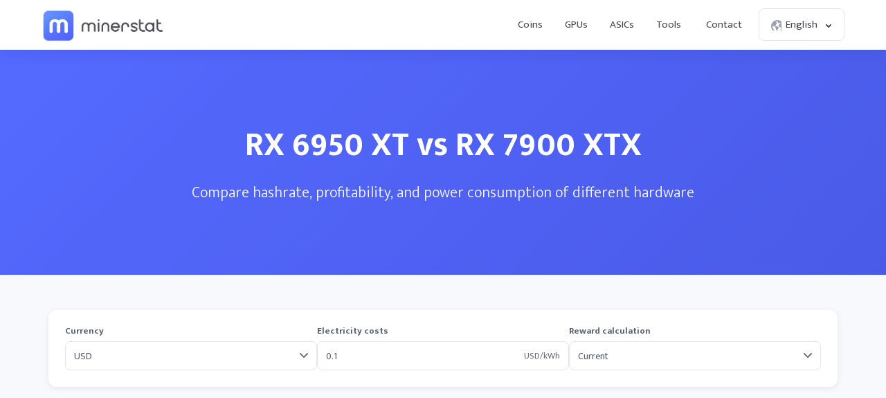

--- FILE ---
content_type: text/html; charset=UTF-8
request_url: https://minerstat.com/compare/rx-6950-xt-vs-rx-7900-xtx
body_size: 17955
content:
<!doctype html>
						<html lang="en">
						<head>
						<title>RX 6950 XT vs RX 7900 XTX ⚙️ | minerstat</title>
						<meta name="description" content="Compare RX 6950 XT and RX 7900 XTX mining hardware for hashrate, coins, profitability, consumption and other specifications.">
						<meta name="keywords" content="ASIC miners, GPU mining, mining, mining calculator, AMD, Nvidia, Bitmain, Antminer, Innosilicon, AvalonMiner, Whatsminer, Canaan">
						<meta charset="UTF-8">
						<link rel="shortcut icon" type="image/x-icon" href="https://minerstat.com/images/favicon/favicon.ico">
						<link rel="canonical" href="https://minerstat.com/compare/rx-6950-xt-vs-rx-7900-xtx">
						<link rel="dns-prefetch" href="https://static-ssl.minerstat.farm">
						<link rel="dns-prefetch" href="https://www.google-analytics.com">
						<link rel="dns-prefetch" href="https://stats.g.doubleclick.net">
						<link rel="dns-prefetch" href="https://api.minerstat.com">
						<link rel="preconnect" href="https://static-ssl.minerstat.farm">
						<link rel="preconnect" href="https://www.google-analytics.com">
						<link rel="preconnect" href="https://stats.g.doubleclick.net">
						<link rel="preconnect" href="https://api.minerstat.com">
						<meta name="format-detection" content="telephone=no">
						<meta name="coinzilla" content="de24ef3fc766aa07f0c91d2b23cfc855" />
						<meta property="og:type" content="website" />
						<meta property="og:site_name" content="minerstat">
						<meta property="og:title" content="RX 6950 XT vs RX 7900 XTX ⚙️ | minerstat" />
						<meta property="og:description" content="Compare RX 6950 XT and RX 7900 XTX mining hardware for hashrate, coins, profitability, consumption and other specifications." />
						<meta property="og:url" content="https://minerstat.com/compare/rx-6950-xt-vs-rx-7900-xtx" />
						<meta property="og:image" content="https://minerstat.com/images/social/og-compare.png" />
						<meta name="twitter:card" content="summary_large_image" />
						<meta name="twitter:title" content="RX 6950 XT vs RX 7900 XTX ⚙️ | minerstat" />
						<meta name="twitter:description" content="Compare RX 6950 XT and RX 7900 XTX mining hardware for hashrate, coins, profitability, consumption and other specifications." />
						<meta name="twitter:image" content="https://minerstat.com/images/social/tw-compare.png" />
						<meta name="twitter:site" content="@minerstatcom" />
						
						<meta name="viewport" content="width=device-width, initial-scale=1">
						<link rel="apple-touch-icon" sizes="57x57" href="https://minerstat.com/images/favicon/apple-icon-57x57.png">
						<link rel="apple-touch-icon" sizes="60x60" href="https://minerstat.com/images/favicon/apple-icon-60x60.png">
						<link rel="apple-touch-icon" sizes="72x72" href="https://minerstat.com/images/favicon/apple-icon-72x72.png">
						<link rel="apple-touch-icon" sizes="76x76" href="https://minerstat.com/images/favicon/apple-icon-76x76.png">
						<link rel="apple-touch-icon" sizes="114x114" href="https://minerstat.com/images/favicon/apple-icon-114x114.png">
						<link rel="apple-touch-icon" sizes="120x120" href="https://minerstat.com/images/favicon/apple-icon-120x120.png">
						<link rel="apple-touch-icon" sizes="144x144" href="https://minerstat.com/images/favicon/apple-icon-144x144.png">
						<link rel="apple-touch-icon" sizes="152x152" href="https://minerstat.com/images/favicon/apple-icon-152x152.png">
						<link rel="apple-touch-icon" sizes="180x180" href="https://minerstat.com/images/favicon/apple-icon-180x180.png">
						<link rel="icon" type="image/png" sizes="192x192" href="https://minerstat.com/images/favicon/android-icon-192x192.png">
						<link rel="icon" type="image/png" sizes="32x32" href="https://minerstat.com/images/favicon/favicon-32x32.png">
						<link rel="icon" type="image/png" sizes="96x96" href="https://minerstat.com/images/favicon/favicon-96x96.png">
						<link rel="icon" type="image/png" sizes="16x16" href="https://minerstat.com/images/favicon/favicon-16x16.png">
						<link rel="manifest" href="https://minerstat.com/images/favicon/manifest.json">
						<meta name="msapplication-TileColor" content="#546AFF">
						<meta name="msapplication-TileImage" content="https://minerstat.com/images/favicon/ms-icon-144x144.png">
						<meta name="theme-color" content="#ffffff">
						<meta name="google-site-verification" content="ATELIdY184vjk5fGZ2C4x00oZWcBsh757qq9m46h-pI" />
						<meta name="slack-app-id" content="A64Q28ACV"><link rel="preconnect" href="https://fonts.gstatic.com" crossorigin><link rel="preload" as="style" href="https://fonts.googleapis.com/css2?family=Mukta+Mahee:wght@300;400;700;800&subset=latin-ext&display=swap"><link rel="stylesheet" media="print" onload="this.onload=null;this.removeAttribute('media');" href="https://fonts.googleapis.com/css2?family=Mukta+Mahee:wght@300;400;700;800&subset=latin-ext&display=swap"><noscript><link rel="stylesheet" href="https://fonts.googleapis.com/css2?family=Mukta+Mahee:wght@300;400;700;800&subset=latin-ext&display=swap"></noscript><link rel="alternate" href="https://minerstat.com/compare/rx-6950-xt-vs-rx-7900-xtx?lang=cs" hreflang="cs" /><link rel="alternate" href="https://minerstat.com/compare/rx-6950-xt-vs-rx-7900-xtx?lang=de" hreflang="de" /><link rel="alternate" href="https://minerstat.com/compare/rx-6950-xt-vs-rx-7900-xtx?lang=es" hreflang="es" /><link rel="alternate" href="https://minerstat.com/compare/rx-6950-xt-vs-rx-7900-xtx?lang=fr" hreflang="fr" /><link rel="alternate" href="https://minerstat.com/compare/rx-6950-xt-vs-rx-7900-xtx?lang=hr" hreflang="hr" /><link rel="alternate" href="https://minerstat.com/compare/rx-6950-xt-vs-rx-7900-xtx?lang=hu" hreflang="hu" /><link rel="alternate" href="https://minerstat.com/compare/rx-6950-xt-vs-rx-7900-xtx?lang=it" hreflang="it" /><link rel="alternate" href="https://minerstat.com/compare/rx-6950-xt-vs-rx-7900-xtx?lang=ja" hreflang="ja" /><link rel="alternate" href="https://minerstat.com/compare/rx-6950-xt-vs-rx-7900-xtx?lang=ko" hreflang="ko" /><link rel="alternate" href="https://minerstat.com/compare/rx-6950-xt-vs-rx-7900-xtx?lang=pl" hreflang="pl" /><link rel="alternate" href="https://minerstat.com/compare/rx-6950-xt-vs-rx-7900-xtx?lang=pt" hreflang="pt" /><link rel="alternate" href="https://minerstat.com/compare/rx-6950-xt-vs-rx-7900-xtx?lang=ro" hreflang="ro" /><link rel="alternate" href="https://minerstat.com/compare/rx-6950-xt-vs-rx-7900-xtx?lang=ru" hreflang="ru" /><link rel="alternate" href="https://minerstat.com/compare/rx-6950-xt-vs-rx-7900-xtx?lang=sl" hreflang="sl" /><link rel="alternate" href="https://minerstat.com/compare/rx-6950-xt-vs-rx-7900-xtx?lang=tr" hreflang="tr" /><link rel="alternate" href="https://minerstat.com/compare/rx-6950-xt-vs-rx-7900-xtx?lang=zh" hreflang="zh" /><link rel="alternate" href="https://minerstat.com/compare/rx-6950-xt-vs-rx-7900-xtx" hreflang="en" /><link href="/css/style_compare.css?v=28" rel="stylesheet" type="text/css"><!-- Google tag (gtag.js) --><script async src="https://www.googletagmanager.com/gtag/js?id=G-WL6Q310TDY"></script><script>  window.dataLayer = window.dataLayer || [];  function gtag(){dataLayer.push(arguments);}  gtag('js', new Date());  gtag('config', 'G-WL6Q310TDY');</script><script async src="https://cdn.adx.ws/scripts/loader.js"></script><link href="/css/style_v3.css?v=1770080599_7991" rel="stylesheet" type="text/css"></head><body><header class="header-v2"><div class="frame">
				<a href="/" class="logo" title="minerstat">minerstat</a>
				<div id="hamburger"></div>
				<div class="mobile-menu-overlay"></div>
				<nav id="menu">
					<a href="/coins" title="Coins" class="nav-link">Coins</a>
					<a href="/hardware/gpus" title="GPUs" class="nav-link">GPUs</a>
					<a href="/hardware/asics" title="ASICs" class="nav-link">ASICs</a>
					<div class="dropdown_button" id="tools_dropdown">
						<span id="navTools" title="Tools" class="nav-link">
							Tools
							<span style="margin-left: 4px;">
								<svg class="w-4 h-4" fill="none" stroke="currentColor" viewBox="0 0 24 24">
									<path stroke-linecap="round" stroke-linejoin="round" stroke-width="2" d="M19 9l-7 7-7-7"></path>
								</svg>
							</span>
						</span>
						<div id="tools_menu">
							<div class="arrow"></div>
							<a href="/mining-calculator" title="Mining calculator" class="element">
								<div class="tool-icon"><svg fill="none" viewBox="0 0 24 24"><path stroke-linecap="round" stroke-linejoin="round" stroke-width="2" d="M9 7h6m0 10v-3m-3 3h.01M9 17h.01M9 14h.01M12 14h.01M15 11h.01M12 11h.01M9 11h.01M7 21h10a2 2 0 002-2V5a2 2 0 00-2-2H7a2 2 0 00-2 2v14a2 2 0 002 2z"/></svg></div>
								<div class="text">
									<b>Mining calculator</b>
									<p>Find the most profitable coins to mine</p>
								</div>
							</a>
							<a href="/hashrate-converter" title="Hashrate converter" class="element">
								<div class="tool-icon"><svg fill="none" viewBox="0 0 24 24"><path stroke-linecap="round" stroke-linejoin="round" stroke-width="2" d="M4 7h9m0 0l-3-3m3 3l-3 3m10 7h-9m0 0l3 3m-3-3l3-3"/></svg></div>
								<div class="text">
									<b>Hashrate converter</b>
									<p>Convert hashrate units</p>
								</div>
							</a>
							<a href="/wallet-address-validator" title="Wallet address validator" class="element">
								<div class="tool-icon"><svg fill="none" viewBox="0 0 24 24"><path stroke-linecap="round" stroke-linejoin="round" stroke-width="2" d="M12 3l7 4v5.5a7 7 0 11-14 0V7l7-4zm0 4v4m0 0l-2 2m2-2l2 2"/></svg></div>
								<div class="text">
									<b>Wallet address validator</b>
									<p>Validate wallet addresses</p>
								</div>
							</a>
							<a href="/pool-status-checker" title="Pool status checker" class="element">
								<div class="tool-icon"><svg fill="none" viewBox="0 0 24 24"><path stroke-linecap="round" stroke-linejoin="round" stroke-width="2" d="M10 3h4a2 2 0 012 2v14a2 2 0 01-2 2h-4a2 2 0 01-2-2V5a2 2 0 012-2zm0 5h4m-4 4h4m-2 4h0"/></svg></div>
								<div class="text">
									<b>Pool status checker</b>
									<p>Check pool status</p>
								</div>
							</a>
							<a href="/dag-size-calculator" title="DAG size calculator" class="element">
								<div class="tool-icon"><svg fill="none" viewBox="0 0 24 24"><path stroke-linecap="round" stroke-linejoin="round" stroke-width="2" d="M7 3h6l4 4v12a2 2 0 01-2 2H7a2 2 0 01-2-2V5a2 2 0 012-2zm0 0v4h6"/></svg></div>
								<div class="text">
									<b>DAG size calculator</b>
									<p>Calculate DAG size</p>
								</div>
							</a>
							<a href="/bios" title="BIOS collection" class="element">
								<div class="tool-icon"><svg fill="none" viewBox="0 0 24 24"><path stroke-linecap="round" stroke-linejoin="round" stroke-width="2" d="M13 2L3 14h7v8l9-12h-7z"/></svg></div>
								<div class="text">
									<b>BIOS collection</b>
									<p>Mining BIOS collection</p>
								</div>
							</a>
						</div>
					</div>
					<a href="/contact" title="Contact" class="nav-link">Contact</a>
					<div class="dropdown_button" id="lang_dropdown">
						<span class="nav-link">
							<div class="icon world"></div>
							English
							<div class="icon arrow"></div>
						</span>
						<div id="lang_menu">
							<div class="arrow"></div>
							<div class="lang-grid">
								<a href="/compare/rx-6950-xt-vs-rx-7900-xtx?lang=de" class="element">
					<div class="text">
						<b>DE</b>
						<p>Deutsch</p>
					</div>
				</a><a href="/compare/rx-6950-xt-vs-rx-7900-xtx" class="element selected">
					<div class="text">
						<b>EN</b>
						<p>English</p>
					</div>
				</a><a href="/compare/rx-6950-xt-vs-rx-7900-xtx?lang=es" class="element">
					<div class="text">
						<b>ES</b>
						<p>Español</p>
					</div>
				</a><a href="/compare/rx-6950-xt-vs-rx-7900-xtx?lang=fr" class="element">
					<div class="text">
						<b>FR</b>
						<p>Francais</p>
					</div>
				</a><a href="/compare/rx-6950-xt-vs-rx-7900-xtx?lang=hr" class="element">
					<div class="text">
						<b>HR</b>
						<p>Hrvatski</p>
					</div>
				</a><a href="/compare/rx-6950-xt-vs-rx-7900-xtx?lang=it" class="element">
					<div class="text">
						<b>IT</b>
						<p>Italiano</p>
					</div>
				</a><a href="/compare/rx-6950-xt-vs-rx-7900-xtx?lang=hu" class="element">
					<div class="text">
						<b>HU</b>
						<p>Magyar</p>
					</div>
				</a><a href="/compare/rx-6950-xt-vs-rx-7900-xtx?lang=pl" class="element">
					<div class="text">
						<b>PL</b>
						<p>Polski</p>
					</div>
				</a><a href="/compare/rx-6950-xt-vs-rx-7900-xtx?lang=pt" class="element">
					<div class="text">
						<b>PT</b>
						<p>Português</p>
					</div>
				</a><a href="/compare/rx-6950-xt-vs-rx-7900-xtx?lang=ro" class="element">
					<div class="text">
						<b>RO</b>
						<p>Română</p>
					</div>
				</a><a href="/compare/rx-6950-xt-vs-rx-7900-xtx?lang=sl" class="element">
					<div class="text">
						<b>SL</b>
						<p>Slovenščina</p>
					</div>
				</a><a href="/compare/rx-6950-xt-vs-rx-7900-xtx?lang=tr" class="element">
					<div class="text">
						<b>TR</b>
						<p>Türkçe</p>
					</div>
				</a><a href="/compare/rx-6950-xt-vs-rx-7900-xtx?lang=cs" class="element">
					<div class="text">
						<b>CS</b>
						<p>Čeština</p>
					</div>
				</a><a href="/compare/rx-6950-xt-vs-rx-7900-xtx?lang=ru" class="element">
					<div class="text">
						<b>RU</b>
						<p>Русский</p>
					</div>
				</a><a href="/compare/rx-6950-xt-vs-rx-7900-xtx?lang=ja" class="element">
					<div class="text">
						<b>JA</b>
						<p>日本語</p>
					</div>
				</a><a href="/compare/rx-6950-xt-vs-rx-7900-xtx?lang=zh" class="element">
					<div class="text">
						<b>ZH</b>
						<p>简体中文</p>
					</div>
				</a><a href="/compare/rx-6950-xt-vs-rx-7900-xtx?lang=ko" class="element">
					<div class="text">
						<b>KO</b>
						<p>한국어</p>
					</div>
				</a>
							</div>
						</div>
					</div>
				</nav>
			</div></header>	<div class="page compare_header"><div class="frame">
		<h1>RX 6950 XT vs RX 7900 XTX</h1>
		<p>Compare hashrate, profitability, and power consumption of different hardware</p>
	</div></div>

	<div class="page compare_content"><div class="frame">

		<!-- <div class="loader_frame"><div class="loader"></div></div> -->

		<div class="filter">

			<div class="element flexCurrency">
				<label for="currency">Currency</label>
				<div class="select">
					<select name="currency" id="currency">
					<option value="USD" selected>USD</option><option value="EUR">EUR</option><option value="RUB">RUB</option><option value="CAD">CAD</option><option value="GBP">GBP</option><option disabled="disabled">----</option><option value="AED">AED</option><option value="AUD">AUD</option><option value="BRL">BRL</option><option value="CHF">CHF</option><option value="CLP">CLP</option><option value="CNY">CNY</option><option value="COP">COP</option><option value="CZK">CZK</option><option value="DKK">DKK</option><option value="HKD">HKD</option><option value="HUF">HUF</option><option value="IDR">IDR</option><option value="ILS">ILS</option><option value="INR">INR</option><option value="JPY">JPY</option><option value="KRW">KRW</option><option value="MXN">MXN</option><option value="MYR">MYR</option><option value="NOK">NOK</option><option value="NZD">NZD</option><option value="PHP">PHP</option><option value="PLN">PLN</option><option value="RON">RON</option><option value="SAR">SAR</option><option value="SEK">SEK</option><option value="SGD">SGD</option><option value="THB">THB</option><option value="TRY">TRY</option><option value="TWD">TWD</option><option value="ZAR">ZAR</option>					</select>
				</div>
			</div>

			<div class="element flexElectricity">
				<small>Electricity costs</small>
				<div class="input_units">
					<input name="electricityCosts" id="electricityCosts" type="text" value="0.1">
					<label for="electricityCosts" class="units" id="units_currency">USD/kWh</label>
				</div>
			</div>

			<div class="element flexReward">
				<label for="rewardCalculation">Reward calculation</label>
				<div class="select">
					<select name="rewardCalculation" id="rewardCalculation">
						<option  selected value="0">Current</option>
						<option  value="1">3h Average</option>
						<option  value="2">3h Median</option>
						<option  value="3">6h Average</option>
						<option  value="4">6h Median</option>
						<option  value="5">12h Average</option>
						<option  value="6">12h Median</option>
						<option  value="7">1d Average</option>
						<option  value="8">1d Median</option>
						<option  value="9">3d Average</option>
						<option  value="10">3d Median</option>
					</select>
				</div>
			</div>

		</div>

		<div style="margin:0 auto 30px auto;text-align:center;min-height:90px;display:flex;justify-content:center;">
						<div class="sevioads" data-zone="2d3daebe-9f8d-4c3f-b4e7-fb640a206779" style="width: 728px; height: 90px;"></div>
			<script>
				window.sevioads = window.sevioads || [];
				var sevioads_preferences = [];
				sevioads_preferences[0] = {};
				sevioads_preferences[0].zone = "2d3daebe-9f8d-4c3f-b4e7-fb640a206779";
				sevioads_preferences[0].adType = "banner";
				sevioads_preferences[0].inventoryId = "997339a6-1786-421b-8d1f-ab89a2ed69a2";
				sevioads_preferences[0].accountId = "4c735420-d2ac-44bf-aa7e-ccef67e6d3fd";
				sevioads.push(sevioads_preferences);
			</script>
		</div>

		<div class="results">
			<div class="option">
				<div class="row shadow_down">
					<div class="element flexUnit">
						<label>Units</label>
						<div class="input_units">
							<input class="unitsField" name="units1" id="units1" type="text" value="1">
							<label for="units1" class="units">x</label>
						</div>
					</div>
					<div class="element flexHardware">
						<label for="hardware1">Hardware</label>
						<div class="select">
							<select class="hardwareField" name="hardware1" id="hardware1">
								<optgroup label="OSPREYELECTRONICS"><option  value="ospreyelectronics-e300-14ghs-kaspa-hash-rate">OspreyElectronics E300 14Gh/s Kaspa Hash Rate</option></optgroup><optgroup label="AMD"><option  value="radeon-r9-380-4gb">AMD Radeon R9 380 4GB</option><option  value="radeon-r9-fury">AMD Radeon R9 Fury</option><option  value="radeon-rx-5500-xt-8gb">AMD Radeon RX 5500 XT 8GB</option><option  value="radeon-rx-5600-xt">AMD Radeon RX 5600 XT</option><option  value="radeon-rx-5700">AMD Radeon RX 5700</option><option  value="radeon-rx-5700-xt">AMD Radeon RX 5700 XT</option><option  value="radeon-rx-6600">AMD Radeon RX 6600</option><option  value="radeon-rx-6600-xt">AMD Radeon RX 6600 XT</option><option  value="radeon-rx-6650-xt">AMD Radeon RX 6650 XT</option><option  value="radeon-rx-6700-xt">AMD Radeon RX 6700 XT</option><option  value="radeon-rx-6750-xt">AMD Radeon RX 6750 XT</option><option  value="radeon-rx-6800">AMD Radeon RX 6800</option><option  value="radeon-rx-6800-xt">AMD Radeon RX 6800 XT</option><option  value="radeon-rx-6900-xt">AMD Radeon RX 6900 XT</option><option  value="radeon-rx-6950-xt">AMD Radeon RX 6950 XT</option><option  value="radeon-rx-7800-xt">AMD Radeon RX 7800 XT</option><option  value="radeon-rx-7900-xt">AMD Radeon RX 7900 XT</option><option  value="radeon-rx-7900-xtx">AMD Radeon RX 7900 XTX</option><option  value="radeon-rx-vega-56">AMD Radeon RX Vega 56</option><option  value="radeon-rx-vega-64">AMD Radeon RX Vega 64</option><option  value="radeon-vii">AMD Radeon VII</option><option  value="rx-460">AMD RX 460</option><option  value="rx-470">AMD RX 470</option><option  value="rx-480">AMD RX 480</option><option  value="rx-550">AMD RX 550</option><option  value="rx-5500">AMD RX 5500</option><option  value="rx-5500-xt">AMD RX 5500 XT</option><option  value="rx-560">AMD RX 560</option><option  value="rx-5600">AMD RX 5600</option><option  value="rx-5600-xt">AMD RX 5600 XT</option><option  value="rx-570">AMD RX 570</option><option  value="rx-5700">AMD RX 5700</option><option  value="rx-5700-xt">AMD RX 5700 XT</option><option  value="rx-580">AMD RX 580</option><option  value="rx-590">AMD RX 590</option><option  value="rx-590-gme">AMD RX 590 GME</option><option  value="rx-6400">AMD RX 6400</option><option  value="rx-6500-xt">AMD RX 6500 XT</option><option  value="rx-6600">AMD RX 6600</option><option  value="rx-6600-xt">AMD RX 6600 XT</option><option  value="rx-6650-xt">AMD RX 6650 XT</option><option  value="rx-6700-xt">AMD RX 6700 XT</option><option  value="rx-6750-xt">AMD RX 6750 XT</option><option  value="rx-6800">AMD RX 6800</option><option  value="rx-6800-xt">AMD RX 6800 XT</option><option  value="rx-6900-xt">AMD RX 6900 XT</option><option  selected  value="rx-6950-xt">AMD RX 6950 XT</option><option  value="rx-7900-xt">AMD RX 7900 XT</option><option  value="rx-7900-xtx">AMD RX 7900 XTX</option><option  value="rx-vega-56">AMD RX Vega 56</option><option  value="rx-vega-64">AMD RX Vega 64</option><option  value="vega-frontier-edition">AMD Vega Frontier Edition</option></optgroup><optgroup label="NVIDIA"><option  value="cmp-170hx">Nvidia CMP 170HX</option><option  value="cmp-220hx">Nvidia CMP 220HX</option><option  value="cmp-30hx">Nvidia CMP 30HX</option><option  value="cmp-40hx">Nvidia CMP 40HX</option><option  value="cmp-50hx">Nvidia CMP 50HX</option><option  value="cmp-70hx">Nvidia CMP 70HX</option><option  value="cmp-90hx">Nvidia CMP 90HX</option><option  value="geforce-rtx-2070-super">Nvidia GeForce RTX 2070 Super</option><option  value="geforce-rtx-2080">Nvidia GeForce RTX 2080</option><option  value="geforce-rtx-2080-super">Nvidia GeForce RTX 2080 Super</option><option  value="geforce-rtx-2080-ti">Nvidia GeForce RTX 2080 Ti</option><option  value="geforce-rtx-3050">Nvidia GeForce RTX 3050</option><option  value="geforce-rtx-3060">Nvidia GeForce RTX 3060</option><option  value="geforce-rtx-3060-full-unlock">Nvidia GeForce RTX 3060 Full Unlock</option><option  value="geforce-rtx-3060-lhr">Nvidia GeForce RTX 3060 LHR</option><option  value="geforce-rtx-3060-ti">Nvidia GeForce RTX 3060 Ti</option><option  value="geforce-rtx-3060-ti-lhr">Nvidia GeForce RTX 3060 Ti LHR</option><option  value="geforce-rtx-3070">Nvidia GeForce RTX 3070</option><option  value="geforce-rtx-3070-lhr">Nvidia GeForce RTX 3070 LHR</option><option  value="geforce-rtx-3070-ti">Nvidia GeForce RTX 3070 Ti</option><option  value="geforce-rtx-3080">Nvidia GeForce RTX 3080</option><option  value="geforce-rtx-3080-12gb">Nvidia GeForce RTX 3080 12GB</option><option  value="geforce-rtx-3080-lhr">Nvidia GeForce RTX 3080 LHR</option><option  value="geforce-rtx-3080-ti">Nvidia GeForce RTX 3080 Ti</option><option  value="geforce-rtx-3090">Nvidia GeForce RTX 3090</option><option  value="geforce-rtx-3090-ti">Nvidia GeForce RTX 3090 Ti</option><option  value="geforce-rtx-4060">Nvidia GeForce RTX 4060</option><option  value="geforce-rtx-4060-ti">Nvidia GeForce RTX 4060 Ti</option><option  value="geforce-rtx-4070">Nvidia GeForce RTX 4070</option><option  value="geforce-rtx-4070-super">Nvidia GeForce RTX 4070 Super</option><option  value="geforce-rtx-4070-ti">Nvidia GeForce RTX 4070 Ti</option><option  value="geforce-rtx-4070-ti-super">Nvidia GeForce RTX 4070 Ti Super</option><option  value="geforce-rtx-4080">Nvidia GeForce RTX 4080</option><option  value="geforce-rtx-4080-super">Nvidia GeForce RTX 4080 Super</option><option  value="geforce-rtx-4090">Nvidia GeForce RTX 4090</option><option  value="geforce-rtx-5060">Nvidia GeForce RTX 5060</option><option  value="geforce-rtx-5060-ti">Nvidia GeForce RTX 5060 Ti</option><option  value="geforce-rtx-5070">Nvidia GeForce RTX 5070</option><option  value="geforce-rtx-5070-ti">Nvidia GeForce RTX 5070 Ti</option><option  value="geforce-rtx-5080">Nvidia GeForce RTX 5080</option><option  value="geforce-rtx-5090">Nvidia GeForce RTX 5090</option><option  value="gtx-1050">Nvidia GTX 1050</option><option  value="gtx-1050ti">Nvidia GTX 1050Ti</option><option  value="gtx-1060">Nvidia GTX 1060</option><option  value="gtx-1070">Nvidia GTX 1070</option><option  value="gtx-1070ti">Nvidia GTX 1070Ti</option><option  value="gtx-1080">Nvidia GTX 1080</option><option  value="gtx-1080ti">Nvidia GTX 1080Ti</option><option  value="gtx-1650">Nvidia GTX 1650</option><option  value="gtx-1650-super">Nvidia GTX 1650 Super</option><option  value="gtx-1660">Nvidia GTX 1660</option><option  value="gtx-1660-super">Nvidia GTX 1660 Super</option><option  value="gtx-1660ti">Nvidia GTX 1660Ti</option><option  value="p102-100">Nvidia P102-100</option><option  value="p104-100">Nvidia P104-100</option><option  value="p106-100">Nvidia P106-100</option><option  value="p106-90">Nvidia P106-90</option><option  value="rtx-2060">Nvidia RTX 2060</option><option  value="rtx-2060-super">Nvidia RTX 2060 Super</option><option  value="rtx-2070">Nvidia RTX 2070</option><option  value="rtx-2070-super">Nvidia RTX 2070 Super</option><option  value="rtx-2080">Nvidia RTX 2080</option><option  value="rtx-2080-super">Nvidia RTX 2080 Super</option><option  value="rtx-2080ti">Nvidia RTX 2080Ti</option><option  value="rtx-3050">Nvidia RTX 3050</option><option  value="rtx-3050ti-laptop">Nvidia RTX 3050Ti Laptop</option><option  value="rtx-3060">Nvidia RTX 3060</option><option  value="rtx-3060-lhr-v2">Nvidia RTX 3060 LHR V2</option><option  value="rtx-3060ti">Nvidia RTX 3060Ti</option><option  value="rtx-3060ti-lhr">Nvidia RTX 3060Ti LHR</option><option  value="rtx-3070">Nvidia RTX 3070</option><option  value="rtx-3070-lhr">Nvidia RTX 3070 LHR</option><option  value="rtx-3070-ti">Nvidia RTX 3070Ti</option><option  value="rtx-3080">Nvidia RTX 3080</option><option  value="rtx-3080-lhr">Nvidia RTX 3080 LHR</option><option  value="rtx-3080-ti">Nvidia RTX 3080Ti</option><option  value="rtx-3090">Nvidia RTX 3090</option><option  value="rtx-3090ti">Nvidia RTX 3090Ti</option><option  value="rtx-4060">Nvidia RTX 4060</option><option  value="rtx-4060ti">Nvidia RTX 4060Ti</option><option  value="rtx-4070">Nvidia RTX 4070</option><option  value="rtx-4070ti">Nvidia RTX 4070Ti</option><option  value="rtx-4080">Nvidia RTX 4080</option><option  value="rtx-4090">Nvidia RTX 4090</option><option  value="rtx-a2000">Nvidia RTX A2000</option><option  value="rtx-a2000-6gb">Nvidia RTX A2000 6GB</option><option  value="rtx-a30">Nvidia RTX A30</option><option  value="rtx-a4000">Nvidia RTX A4000</option><option  value="rtx-a4500">Nvidia RTX A4500</option><option  value="rtx-a5000">Nvidia RTX A5000</option><option  value="rtx-a6000">Nvidia RTX A6000</option><option  value="tesla-p100-pcie-16gb">Nvidia Tesla P100-PCIE-16GB</option><option  value="titan-rtx">Nvidia Titan RTX</option><option  value="titan-v">Nvidia Titan V</option><option  value="titan-x">Nvidia Titan X</option><option  value="titan-xp">Nvidia Titan XP</option></optgroup><optgroup label="AISEN"><option  value="aisen-a1-24t">Aisen A1 24T</option><option  value="aisen-a1-pro">Aisen A1 Pro</option></optgroup><optgroup label="ALADDIN"><option  value="aladdin-t1-16t">Aladdin T1 16T </option><option  value="aladdin-t1-32t">Aladdin T1 32T </option></optgroup><optgroup label="ANTMINER"><option  value="antminer-a3">Antminer A3</option><option  value="antminer-b7">Antminer B7</option><option  value="antminer-d7">Antminer D7</option><option  value="antminer-d9">Antminer D9</option><option  value="antminer-e3">Antminer E3</option><option  value="antminer-e9">Antminer E9</option><option  value="antminer-e9-pro">Antminer E9 Pro</option><option  value="antminer-k7">Antminer K7</option><option  value="antminer-l7">Antminer L7</option><option  value="antminer-l9-17g">Antminer L9</option><option  value="antminer-s17-plus">Antminer S17+</option><option  value="antminer-s17e">Antminer S17e</option><option  value="antminer-s19-hydro">Antminer S19 Hydro</option><option  value="antminer-s19-pro-hydro">Antminer S19 Pro Hydro</option><option  value="antminer-s19-pro-plus-hydro">Antminer S19 Pro+ Hydro</option><option  value="antminer-s19-xp">Antminer S19 XP</option><option  value="antminer-s19a">Antminer S19a</option><option  value="antminer-s19j">Antminer S19j</option><option  value="antminer-s21-hyd">Antminer S21 Hyd</option><option  value="antminer-s4">Antminer S4</option><option  value="antminer-s9">Antminer S9</option><option  value="antminer-s9-hydro">Antminer S9 Hydro</option><option  value="antminer-s9-se">Antminer S9 SE</option><option  value="antminer-s9i">Antminer S9i</option><option  value="antminer-s9j">Antminer S9j</option><option  value="antminer-s9k">Antminer S9k</option><option  value="antminer-t17">Antminer T17</option><option  value="antminer-t17-plus">Antminer T17+</option><option  value="antminer-t17e">Antminer T17e</option><option  value="antminer-t19">Antminer T19</option><option  value="antminer-t9">Antminer T9</option><option  value="antminer-t9plus">Antminer T9+</option><option  value="antminer-v9">Antminer V9</option><option  value="antminer-x3">Antminer X3</option></optgroup><optgroup label="AURADINE"><option  value="auradine-teraflux-ah3880">Auradine Teraflux AH3880</option><option  value="auradine-teraflux-ai3680">Auradine Teraflux AI3680</option><option  value="auradine-teraflux-at2880">Auradine Teraflux AT2880</option></optgroup><optgroup label="BAIKAL"><option  value="baikal-bk-b">Baikal BK-B</option><option  value="baikal-bk-d">Baikal BK-D</option><option  value="baikal-bk-g28">Baikal BK-G28</option><option  value="baikal-bk-n">Baikal BK-N</option><option  value="baikal-bk-n-1">Baikal BK-N+</option><option  value="baikal-n-plus">Baikal BK-N+</option><option  value="baikal-bk-n240">Baikal BK-N240</option><option  value="baikal-bk-n70">Baikal BK-N70</option><option  value="baikal-bk-x">Baikal BK-X</option><option  value="baikal-g28">Baikal G28</option><option  value="baikal-giant">Baikal Giant A900</option><option  value="baikal-giant-a900">Baikal Giant A900</option><option  value="baikal-giant-a2000">Baikal Giant+ A2000</option><option  value="baikal-giant-plus">Baikal Giant+ A2000</option><option  value="baikal-miner-cube">Baikal Miner Cube</option><option  value="baikal-mini-miner">Baikal Mini Miner</option><option  value="baikal-quadruple-mini-miner">Baikal Quadruple Mini Miner</option><option  value="baikal-x">Baikal X</option></optgroup><optgroup label="BITAXE"><option  value="bitaxe-gamma-601">Bitaxe Gamma 601</option><option  value="bitaxe-bitaxe-gt-gamma-turbo">Bitaxe Gamma Turbo</option><option  value="bitaxe-supra-401">Bitaxe Supra 401</option><option  value="bitaxe-supra-hex-701">Bitaxe Supra Hex 701</option><option  value="bitaxe-bitaxe-touch">Bitaxe Touch</option><option  value="bitaxe-ultra-1366">Bitaxe Ultra 1366</option></optgroup><optgroup label="BITDEER"><option  value="bitdeer-sealminer-a2">Bitdeer SealMiner A2</option><option  value="bitdeer-sealminer-a2-hyd">Bitdeer SealMiner A2 Hyd</option><option  value="bitdeer-sealminer-a2-pro-air">Bitdeer SealMiner A2 Pro Air</option><option  value="bitdeer-sealminer-a2-pro-hyd">Bitdeer SealMiner A2 Pro Hyd</option><option  value="bitdeer-sealminer-a3-air">Bitdeer SealMiner A3 Air</option><option  value="bitdeer-sealminer-a3-hydro">Bitdeer SealMiner A3 Hydro</option><option  value="bitdeer-sealminer-a3-pro-air">Bitdeer SealMiner A3 Pro Air</option><option  value="bitdeer-sealminer-a3-pro-hydro">Bitdeer SealMiner A3 Pro Hydro</option></optgroup><optgroup label="BITFILY"><option  value="bitfily-snow-panther-a1">Bitfily Snow Panther A1</option><option  value="bitfily-snow-panther-b1">Bitfily Snow Panther B1</option><option  value="bitfily-snow-panther-b1-1">Bitfily Snow Panther B1+</option><option  value="bitfily-snow-panther-d1">Bitfily Snow Panther D1</option></optgroup><optgroup label="BITFURY"><option  value="bitfury-b8">Bitfury B8</option><option  value="bitfury-b8">Bitfury B8</option><option  value="bitfury-rd4">Bitfury RD4</option><option  value="bitfury-tardis">Bitfury Tardis</option></optgroup><optgroup label="BITMAIN"><option  value="bitmain-antminer-a3-815gh">Bitmain Antminer A3 (815Gh)</option><option  value="bitmain-antminer-al1-156th">Bitmain Antminer AL1 (15.6Th)</option><option  value="bitmain-antminer-al1-pro-166th">Bitmain Antminer AL1 Pro (16.6Th)</option><option  value="bitmain-antminer-b3-1kh">Bitmain Antminer B3 (1Kh)</option><option  value="bitmain-antminer-b3-780hz">Bitmain Antminer B3 (780Hz)</option><option  value="bitmain-antminer-b7-96kh">Bitmain Antminer B7 (96Kh)</option><option  value="bitmain-antminer-d3-15gh">Bitmain Antminer D3 (15Gh)</option><option  value="bitmain-antminer-d3-17-5gh">Bitmain Antminer D3 (17.5Gh)</option><option  value="bitmain-antminer-d3-19-3gh">Bitmain Antminer D3 (19.3Gh)</option><option  value="bitmain-antminer-d5-119gh">Bitmain Antminer D5 (119Gh)	</option><option  value="bitmain-antminer-d7-1286gh">Bitmain Antminer D7 (1286Gh)</option><option  value="bitmain-antminer-d9-1770gh">Bitmain Antminer D9 (1770Gh)</option><option  value="bitmain-antminer-dr3">Bitmain Antminer DR3</option><option  value="bitmain-antminer-dr5-34th">Bitmain Antminer DR5 (34Th)</option><option  value="bitmain-antminer-dr5-35th">Bitmain Antminer DR5 (35Th)</option><option  value="bitmain-antminer-dr7-127Th">Bitmain Antminer DR7 (127Th)</option><option  value="bitmain-antminer-e11-9-5gh">Bitmain Antminer E11 (9.5Gh)</option><option  value="bitmain-antminer-e11-9gh">Bitmain Antminer E11 (9Gh)</option><option  value="bitmain-antminer-e3-180mh">Bitmain Antminer E3 (180Mh)</option><option  value="bitmain-antminer-e3-190mh">Bitmain Antminer E3 (190Mh)</option><option  value="bitmain-antminer-e9-2-4gh">Bitmain Antminer E9 (2.4Gh)</option><option  value="bitmain-antminer-e9-pro-3-68gh">Bitmain Antminer E9 Pro (3.68Gh)</option><option  value="bitmain-antminer-g2">Bitmain Antminer G2</option><option  value="bitmain-antminer-hs3-9th">Bitmain Antminer HS3 (9Th)</option><option  value="bitmain-antminer-k5-1130gh">Bitmain Antminer K5 (1130Gh)</option><option  value="bitmain-antminer-k7-63-5th">Bitmain Antminer K7 (63.5Th)</option><option  value="bitmain-antminer-ka3-166th">Bitmain Antminer KA3 (166Th)</option><option  value="bitmain-antminer-ka3-173th">Bitmain Antminer KA3 (173Th)</option><option  value="bitmain-antminer-ks3-8-3th">Bitmain Antminer KS3 (8.3Th)</option><option  value="bitmain-antminer-ks3-9-4th">Bitmain Antminer KS3 (9.4Th)</option><option  value="bitmain-antminer-ks5-20th">Bitmain Antminer KS5 (20Th)</option><option  value="bitmain-antminer-ks5-pro-21th">Bitmain Antminer KS5 Pro (21Th)</option><option  value="bitmain-antminer-ks7-40th">Bitmain Antminer KS7 (40Th)</option><option  value="bitmain-antminer-l11-20gh">Bitmain Antminer L11 (20Gh)</option><option  value="bitmain-antminer-l11-hu2-35gh">Bitmain Antminer L11 Hyd 2U (35Gh)</option><option  value="bitmain-antminer-l11-hu6-33gh">Bitmain Antminer L11 Hyd 6U (33Gh)</option><option  value="bitmain-antminer-l11-pro-21gh">Bitmain Antminer L11 Pro (21Gh)</option><option  value="bitmain-antminer-l3-504mh">Bitmain Antminer L3+ (504Mh)</option><option  value="bitmain-antminer-l3-600mh">Bitmain Antminer L3+ (600Mh)</option><option  value="bitmain-antminer-l3-580mh">Bitmain Antminer L3++ (580Mh)</option><option  value="bitmain-antminer-l3-596mh">Bitmain Antminer L3++ (596Mh)</option><option  value="bitmain-antminer-l7-8-8gh">Bitmain Antminer L7 (8.8Gh)</option><option  value="bitmain-antminer-l7-9-05gh">Bitmain Antminer L7 (9.05Gh)</option><option  value="bitmain-antminer-l7-9-16gh">Bitmain Antminer L7 (9.16Gh)</option><option  value="bitmain-antminer-l7-9-3gh">Bitmain Antminer L7 (9.3Gh)</option><option  value="bitmain-antminer-l7-9-5gh">Bitmain Antminer L7 (9.5Gh)</option><option  value="bitmain-antminer-l9-16gh">Bitmain Antminer L9 (16Gh)</option><option  value="bitmain-antminer-l9-17gh">Bitmain Antminer L9 (17Gh)</option><option  value="bitmain-antminer-u2l9h-27gh">Bitmain Antminer L9 Hyd 2U (27Gh)</option><option  value="bitmain-antminer-r4">Bitmain Antminer R4</option><option  value="bitmain-antminer-s11-20-5th">Bitmain Antminer S11 (20.5Th)</option><option  value="bitmain-antminer-s15-28th">Bitmain Antminer S15 (28Th)</option><option  value="bitmain-antminer-s17-53th">Bitmain Antminer S17 (53Th)</option><option  value="bitmain-antminer-s17-56th">Bitmain Antminer S17 (56Th)</option><option  value="bitmain-antminer-s17-pro-50th">Bitmain Antminer S17 Pro (50Th)</option><option  value="bitmain-antminer-s17-pro-53th">Bitmain Antminer S17 Pro (53Th)</option><option  value="bitmain-antminer-s17-73th">Bitmain Antminer S17+ (73Th)</option><option  value="bitmain-antminer-s17e-64th">Bitmain Antminer S17e (64Th)</option><option  value="bitmain-antminer-s19-95th">Bitmain Antminer S19 (95Th)</option><option  value="bitmain-antminer-s19-hydro-158th">Bitmain Antminer S19 Hydro (158Th)</option><option  value="bitmain-antminer-s19-pro-110th">Bitmain Antminer S19 Pro (110Th)</option><option  value="bitmain-antminer-s19-pro-hyd-177th">Bitmain Antminer S19 Pro Hyd (177Th)</option><option  value="bitmain-antminer-s19-pro-hyd-198th">Bitmain Antminer S19 Pro+ Hyd (198Th)</option><option  value="bitmain-antminer-s19-pro-plus-plus">Bitmain Antminer S19 Pro++</option><option  value="bitmain-antminer-s19-xp-140th">Bitmain Antminer S19 XP (140Th)</option><option  value="bitmain-antminer-s19-xp-hyd-257th">Bitmain Antminer S19 XP Hyd (257Th)</option><option  value="bitmain-antminer-s219-xp-hydro-512th">Bitmain Antminer S19 XP Hyd 3U</option><option  value="bitmain-antminer-s19-xp-plus-hyd-279th">Bitmain Antminer S19 XP+ Hyd (279Th)</option><option  value="bitmain-antminer-s19-xp-plus-hyd-293th">Bitmain Antminer S19 XP+ Hyd (293Th)</option><option  value="bitmain-antminer-s19j-90th">Bitmain Antminer S19j (90Th)</option><option  value="bitmain-antminer-s19j-pro-100th">Bitmain Antminer S19j Pro (100Th)</option><option  value="bitmain-antminer-s19j-pro-104th">Bitmain Antminer S19j Pro (104Th)</option><option  value="bitmain-antminer-s19j-pro-96th">Bitmain Antminer S19j Pro (96Th)</option><option  value="bitmain-antminer-s19j-pro-122th">Bitmain Antminer S19j Pro+ (122Th)</option><option  value="bitmain-antminer-s19j-xp-151th">Bitmain Antminer S19j XP (151Th)</option><option  value="bitmain-antminer-s19k-pro-120th">Bitmain Antminer S19k Pro (120Th)</option><option  value="bitmain-antminer-s21-200th">Bitmain Antminer S21 (200Th)</option><option  value="bitmain-antminer-s21-hyd-335th">Bitmain Antminer S21 Hyd (335Th)</option><option  value="bitmain-antminer-s21-immersion-301th">Bitmain Antminer S21 Immersion (301Th)</option><option  value="bitmain-antminer-s21-pro-234th">Bitmain Antminer S21 Pro (234Th)</option><option  value="bitmain-antmine-s21-xp-270th">Bitmain Antminer S21 XP (270Th)</option><option  value="bitmain-antminer-s21-xp-hyd-473th">Bitmain Antminer S21 XP Hyd (473Th)</option><option  value="bitmain-antminer-s21-xp-immersion-300th">Bitmain Antminer S21 XP Immersion (300Th)</option><option  value="bitmain-antminer-s21-xp-plus-hyd-500th">Bitmain Antminer S21 XP+ Hyd (500Th)</option><option  value="bitmain-antminer-s21-plus-216th">Bitmain Antminer S21+ (216Th)</option><option  value="bitmain-antminer-s21-plus-225th">Bitmain Antminer S21+ (225Th)</option><option  value="bitmain-antminer-s21-plus-235th">Bitmain Antminer S21+ (235Th)</option><option  value="bitmain-antminer-s21-plus-hyd-319th">Bitmain Antminer S21+ Hyd (319Th)</option><option  value="bitmain-antminer-s21-plus-hyd-358th">Bitmain Antminer S21+ Hyd (358Th)</option><option  value="bitmain-antminer-s21e-hyd-288th">Bitmain Antminer S21e Hyd (288Th)</option><option  value="bitmain-antminer-s21e-hyd-310th">Bitmain Antminer S21e Hyd (310Th)</option><option  value="bitmain-antminer-s21e-xp-hyd-430th">Bitmain Antminer S21e XP Hyd (430Th)</option><option  value="bitmain-antminer-s21e-xp-hydro-860th">Bitmain Antminer S21e XP Hyd 3U</option><option  value="bitmain-antminer-s23-318th">Bitmain Antminer S23 (318Th)</option><option  value="bitmain-antminer-s23-hyd-580th">Bitmain Antminer S23 Hyd (580Th)</option><option  value="bitmain-antminer-s23-hydro-u3-1160th">Bitmain Antminer S23 Hyd 3U</option><option  value="bitmain-antminer-s23-immersion-442th">Bitmain Antminer S23 Immersion (442Th)</option><option  value="bitmain-antminer-s3">Bitmain Antminer S3</option><option  value="bitmain-antminer-s5">Bitmain Antminer S5</option><option  value="bitmain-antminer-s7">Bitmain Antminer S7</option><option  value="bitmain-antminer-s7-ln">Bitmain Antminer S7-LN</option><option  value="bitmain-antminer-s9-11-5th">Bitmain Antminer S9 (11.5Th)</option><option  value="bitmain-antminer-s9-12-5th">Bitmain Antminer S9 (12.5Th)</option><option  value="bitmain-antminer-s9-13-5th">Bitmain Antminer S9 (13.5Th)</option><option  value="bitmain-antminer-s9-13th">Bitmain Antminer S9 (13Th)</option><option  value="bitmain-antminer-s9-14th">Bitmain Antminer S9 (14Th)</option><option  value="bitmain-antminer-s9-hydro-18th">Bitmain Antminer S9 Hydro (18Th)</option><option  value="bitmain-antminer-s9-se-16th">Bitmain Antminer S9 SE (16Th)</option><option  value="bitmain-antminer-s9i-13th">Bitmain Antminer S9i (13Th)</option><option  value="bitmain-antminer-s9i-14th">Bitmain Antminer S9i (14Th)</option><option  value="bitmain-antminer-s9j-14-5th">Bitmain Antminer S9j (14.5Th)</option><option  value="bitmain-antminer-s9k-13-5th">Bitmain Antminer S9k (13.5Th)</option><option  value="bitmain-antminer-t15-23th">Bitmain Antminer T15 (23Th)</option><option  value="bitmain-antminer-t17-40th">Bitmain Antminer T17 (40Th)</option><option  value="bitmain-antminer-t17-64th">Bitmain Antminer T17+ (64Th)</option><option  value="bitmain-antminer-t17e-53th">Bitmain Antminer T17e (53Th)</option><option  value="bitmain-antminer-t19-84th">Bitmain Antminer T19 (84Th)</option><option  value="bitmain-antminer-t19-88th">Bitmain Antminer T19 (88Th)</option><option  value="bitmain-antminer-t19-hydro-145th">Bitmain Antminer T19 Hydro (145Th)</option><option  value="bitmain-antminer-t19-hydro-158th">Bitmain Antminer T19 Hydro (158Th)</option><option  value="bitmain-antminer-t19-pro-hyd-235th">Bitmain Antminer T19 Pro Hyd (235Th)</option><option  value="bitmain-antminer-t21-180th">Bitmain Antminer T21 (180Th)</option><option  value="bitmain-antminer-t21-190th">Bitmain Antminer T21 (190Th)</option><option  value="bitmain-antminer-t9-11-5th">Bitmain Antminer T9 (11.5Th)</option><option  value="bitmain-antminer-t9-12-5th">Bitmain Antminer T9 (12.5Th)</option><option  value="bitmain-antminer-t9-10-5th">Bitmain Antminer T9+ (10.5Th)</option><option  value="bitmain-antminer-v9-4th">Bitmain Antminer V9 (4Th)</option><option  value="bitmain-antminer-x3-220kh">Bitmain Antminer X3 (220Kh)</option><option  value="bitmain-antminer-z11">Bitmain Antminer Z11</option><option  value="bitmain-antminer-z15">Bitmain Antminer Z15</option><option  value="bitmain-antminer-z15-pro">Bitmain Antminer Z15 Pro</option><option  value="bitmain-antminer-z9">Bitmain Antminer Z9</option><option  value="bitmain-antminer-z9-mini">Bitmain Antminer Z9 Mini</option></optgroup><optgroup label="BLACKMINER"><option  value="blackminer-f1">Blackminer F1</option><option  value="blackminer-f1-mini">Blackminer F1 Mini</option><option  value="blackminer-f1-mini-plus">Blackminer F1 Mini+</option><option  value="blackminer-f1plus">Blackminer F1+</option><option  value="blackminer-f1-ultra">Blackminer F1-Ultra</option><option  value="blackminer-f2">Blackminer F2</option></optgroup><optgroup label="BOLON MINER"><option  value="bolon-miner-b11">Bolon Miner B11</option></optgroup><optgroup label="BOMBAX MINER"><option  value="bombax-miner-ez100">Bombax Miner EZ100</option><option  value="bombax-miner-ez100-c">Bombax Miner EZ100-C</option><option  value="bombax-miner-ez100-pro">Bombax Miner EZ100-PRO</option></optgroup><optgroup label="BRAIINS"><option  value="braiins-bmm100">Braiins BMM100</option><option  value="braiins-bmm101">Braiins BMM101</option></optgroup><optgroup label="BW"><option  value="bw-l21">BW L21</option></optgroup><optgroup label="CANAAN"><option  value="canaan-a15-194t">Canaan Avalon A15-194T</option><option  value="canaan-avalon-a1566">Canaan Avalon A1566</option><option  value="canaan-avalon-a1566ha">Canaan Avalon A1566HA 2U</option><option  value="canaan-avalon-a1566i">Canaan Avalon A1566I</option><option  value="canaan-a15pro-218t">Canaan Avalon A15Pro-218T</option><option  value="canaan-a15xp-206t">Canaan Avalon A15XP-206T</option><option  value="canaan-a16-282t">Canaan Avalon A16-282T</option><option  value="canaan-a16xp-300t">Canaan Avalon A16XP-300T</option><option  value="canaan-avalon-made-a1346">Canaan Avalon Made A1346</option><option  value="canaan-avalon-made-a1366">Canaan Avalon Made A1366</option><option  value="canaan-avalon-made-a1446">Canaan Avalon Made A1446</option><option  value="canaan-avalon-made-a1466">Canaan Avalon Made A1466</option><option  value="canaan-avalon-miner-a1366i">Canaan Avalon Miner A1366I</option><option  value="canaan-avalon-mini-3">Canaan Avalon Mini 3</option><option  value="canaan-avalon-nano-3">Canaan Avalon Nano 3</option><option  value="canaan-avalon-nano-3S">Canaan Avalon Nano 3S</option><option  value="canaan-avalon-q">Canaan Avalon Q</option><option  value="canaan-avalonminer-1047">Canaan AvalonMiner 1047</option><option  value="canaan-avalonminer-1066">Canaan AvalonMiner 1066</option><option  value="canaan-avalonminer-1126-pro">Canaan AvalonMiner 1126 Pro</option><option  value="canaan-avalonminer-a1126-pro-s-60t">Canaan AvalonMiner 1126 Pro S 60T</option><option  value="canaan-avalonminer-a1126-pro-s-64t">Canaan AvalonMiner 1126 Pro S 64T</option><option  value="canaan-avalonminer-a1126-pro-s-68t">Canaan AvalonMiner 1126 Pro S 68T</option><option  value="canaan-avalonminer-1146-pro">Canaan AvalonMiner 1146 Pro</option><option  value="canaan-avalonminer-1166-pro">Canaan AvalonMiner 1166 Pro</option><option  value="canaan-avalonminer-a1166-pro-s-72t">Canaan AvalonMiner 1166 Pro S 72T</option><option  value="canaan-avalonminer-1246">Canaan AvalonMiner 1246</option><option  value="canaan-avalonminer-741">Canaan AvalonMiner 741</option><option  value="canaan-avalonminer-821">Canaan AvalonMiner 821</option><option  value="canaan-avalonminer-841">Canaan AvalonMiner 841</option><option  value="canaan-avalonminer-921">Canaan AvalonMiner 921</option></optgroup><optgroup label="CHEETAH MINER"><option  value="cheetah-miner-f3">Cheetah Miner F3</option><option  value="cheetah-miner-f5">Cheetah Miner F5</option><option  value="cheetah-miner-f5-plus">Cheetah Miner F5+</option><option  value="cheetah-miner-f5i">Cheetah Miner F5I</option><option  value="cheetah-miner-f5m">Cheetah Miner F5M</option></optgroup><optgroup label="DAYUN"><option  value="dayun-zig-d1">Dayun Zig D1</option><option  value="dayun-zig-m1">Dayun Zig M1</option><option  value="dayun-zig-z1">Dayun Zig Z1</option><option  value="dayun-zig-z1-pro">Dayun Zig Z1 Pro</option><option  value="dayun-zig-z1-1">Dayun Zig Z1+</option></optgroup><optgroup label="DIGITAL SHOVEL"><option  value="digital-shovel-bluax">Digital Shovel BluAx</option></optgroup><optgroup label="DRAGONBALL MINER"><option  value="dragonball-miner-a11">DragonBall Miner A11</option><option  value="dragonball-miner-a21">DragonBall Miner A21</option><option  value="dragonball-miner-a40">DragonBall Miner A40</option><option  value="dragonball-miner-ks6-pro">DragonBall Miner KS6 Pro</option><option  value="dragonball-miner-ks6-pro-plus">DragonBall Miner KS6 Pro+</option></optgroup><optgroup label="EBANG"><option  value="ebang-ebit-e10">Ebang Ebit E10</option><option  value="ebang-ebit-e10-3">Ebang Ebit E10.3</option><option  value="ebang-ebit-e10d">Ebang Ebit E10D</option><option  value="ebang-ebit-e11">Ebang Ebit E11</option><option  value="ebang-ebit-e11-1">Ebang Ebit E11+</option><option  value="ebang-ebit-e11-2">Ebang Ebit E11++</option><option  value="ebang-ebit-e12">Ebang Ebit E12</option><option  value="ebang-ebit-e12-1">Ebang Ebit E12+</option><option  value="ebang-ebit-e9-1">Ebang Ebit E9</option><option  value="ebang-ebit-e9">Ebang Ebit E9+</option><option  value="ebang-ebit-e9-2">Ebang Ebit E9.2</option><option  value="ebang-ebit-e9-3">Ebang Ebit E9.3</option><option  value="ebang-ebit-e9i">Ebang Ebit E9i</option></optgroup><optgroup label="ELPHAPEX"><option  value="elphapex-dg-home-1">ElphaPex DG Home 1</option><option  value="elphapex-dg-hydro-1">ElphaPex DG Hydro 1</option><option  value="elphapex-dg1">ElphaPex DG1</option><option  value="elphapex-dg1-lite">ElphaPex DG1 Lite</option><option  value="elphapex-dg1-plus">ElphaPex DG1+</option><option  value="elphapex-dg1s">ElphaPex DG1S</option><option  value="elphapex-dg2">ElphaPex DG2</option><option  value="elphapex-dg2-mini">ElphaPex DG2 Mini</option><option  value="elphapex-dg2plus">ElphaPex DG2+</option></optgroup><optgroup label="FFMINER"><option  value="ffminer-decred-d18">FFMiner Decred D18</option><option  value="ffminer-ds19">FFMiner DS19</option></optgroup><optgroup label="FLUMINER"><option  value="fluminer-fluminer-l1">Fluminer L1</option><option  value="fluminer-fluminer-l1-pro">Fluminer L1 Pro</option><option  value="fluminer-fluminer-l2">Fluminer L2</option><option  value="fluminer-fluminer-l3">Fluminer L3</option><option  value="fluminer-fluminer-t3">Fluminer T3</option></optgroup><optgroup label="FORESTMINER"><option  value="forestminer-epu-xc">ForestMiner EPU XC</option></optgroup><optgroup label="FUSIONSILICON"><option  value="fusionsilicon-x1">Fusionsilicon X1</option></optgroup><optgroup label="FUSIONSILICON"><option  value="fusionsilicon-x1-miner">FusionSilicon X1 Miner</option></optgroup><optgroup label="FUSIONSILICON"><option  value="fusionsilicon-x2">Fusionsilicon X2</option></optgroup><optgroup label="FUSIONSILICON"><option  value="fusionsilicon-x6-miner">FusionSilicon X6 Miner</option></optgroup><optgroup label="FUSIONSILICON"><option  value="fusionsilicon-x7">Fusionsilicon X7</option></optgroup><optgroup label="FUSIONSILICON"><option  value="fusionsilicon-x7-miner">FusionSilicon X7 Miner</option></optgroup><optgroup label="GMO MINER"><option  value="gmo-miner-b2-1">GMO miner B2</option><option  value="gmo-miner-b3">GMO miner B3</option></optgroup><optgroup label="GOLDSHELL"><option  value="goldshell-ae-card">Goldshell AE Card</option><option  value="goldshell-ae-max">Goldshell AE Max</option><option  value="goldshell-ae-max-ii">Goldshell AE Max II</option><option  value="goldshell-ae-box">Goldshell AE-BOX</option><option  value="goldshell-ae-box-ii">Goldshell AE-BOX II</option><option  value="goldshell-ae-box-pro">Goldshell AE-BOX Pro</option><option  value="goldshell-al-max">Goldshell AL Max</option><option  value="goldshell-al-box">Goldshell AL-BOX</option><option  value="goldshell-al-box-ii">Goldshell AL-BOX II</option><option  value="goldshell-al-box-ii-plus">Goldshell AL-BOX II Plus</option><option  value="goldshell-al-box-ii-pro">Goldshell AL-BOX II Pro</option><option  value="goldshell-al-box-iii">Goldshell AL-BOX III</option><option  value="goldshell-byte">Goldshell Byte</option><option  value="goldshell-ck-lite">Goldshell CK Lite</option><option  value="goldshell-ck-box">Goldshell CK-BOX</option><option  value="goldshell-ck-box-2">Goldshell CK-BOX 2</option><option  value="goldshell-ck5">Goldshell CK5</option><option  value="goldshell-ck5">Goldshell CK5</option><option  value="goldshell-ck6">Goldshell CK6</option><option  value="goldshell-ck6">Goldshell CK6</option><option  value="goldshell-ck6-se">Goldshell CK6-SE</option><option  value="goldshell-dg-card">Goldshell DG Card</option><option  value="goldshell-dg-max">Goldshell DG Max</option><option  value="goldshell-e-ae1m">Goldshell E-AE1M</option><option  value="goldshell-e-al1m">Goldshell E-AL1M</option><option  value="goldshell-e-dg1m">Goldshell E-DG1M</option><option  value="goldshell-e-ka1m">Goldshell E-KA1M</option><option  value="goldshell-hs-lite">Goldshell HS Lite</option><option  value="goldshell-hs-box">Goldshell HS-BOX</option><option  value="goldshell-hs-box-2">Goldshell HS-BOX 2</option><option  value="goldshell-hs1">Goldshell HS1</option><option  value="goldshell-hs1-plus">Goldshell HS1-PLUS</option><option  value="goldshell-hs3">Goldshell HS3</option><option  value="goldshell-hs3">Goldshell HS3</option><option  value="goldshell-hs3-se">Goldshell HS3-SE</option><option  value="goldshell-hs5">Goldshell HS5</option><option  value="goldshell-hs5">Goldshell HS5</option><option  value="goldshell-hs6">Goldshell HS6</option><option  value="goldshell-hs6-se">Goldshell HS6-SE</option><option  value="goldshell-ka-box">Goldshell KA-BOX</option><option  value="goldshell-ka-box-pro">Goldshell KA-BOX Pro</option><option  value="goldshell-kd-lite">Goldshell KD Lite</option><option  value="goldshell-kd-max">Goldshell KD Max</option><option  value="goldshell-kd-box">Goldshell KD-BOX</option><option  value="goldshell-kd-box-2">Goldshell KD-BOX 2</option><option  value="goldshell-kd-box-pro">Goldshell KD-BOX Pro</option><option  value="goldshell-kd2">Goldshell KD2</option><option  value="goldshell-kd2">Goldshell KD2</option><option  value="goldshell-kd5">Goldshell KD5</option><option  value="goldshell-kd5">Goldshell KD5</option><option  value="goldshell-kd5-pro">Goldshell KD5 Pro</option><option  value="goldshell-kd6">Goldshell KD6</option><option  value="goldshell-kd6">Goldshell KD6</option><option  value="goldshell-kd6-se">Goldshell KD6-SE</option><option  value="goldshell-lb-lite">Goldshell LB Lite</option><option  value="goldshell-lb-box">Goldshell LB-BOX</option><option  value="goldshell-lb1">Goldshell LB1</option><option  value="goldshell-lb1">Goldshell LB1</option><option  value="goldshell-lt-lite">Goldshell LT Lite</option><option  value="goldshell-lt5">Goldshell LT5</option><option  value="goldshell-lt5">Goldshell LT5</option><option  value="goldshell-lt5-pro">Goldshell LT5 Pro</option><option  value="goldshell-lt6">Goldshell LT6</option><option  value="goldshell-lt6">Goldshell LT6</option><option  value="goldshell-mini-doge">Goldshell Mini-DOGE</option><option  value="goldshell-mini-doge-ii">Goldshell Mini-DOGE II</option><option  value="goldshell-mini-doge-iii">Goldshell Mini-DOGE III</option><option  value="goldshell-mini-doge-iii-plus">Goldshell Mini-DOGE III Plus</option><option  value="goldshell-mini-doge-pro">Goldshell Mini-DOGE Pro</option><option  value="goldshell-sc-lite">Goldshell SC Lite</option><option  value="goldshell-sc-box">Goldshell SC-BOX</option><option  value="goldshell-sc-box-2">Goldshell SC-BOX 2</option><option  value="goldshell-sc5-pro">Goldshell SC5 Pro</option><option  value="goldshell-sc6-se">Goldshell SC6-SE</option><option  value="goldshell-st-box">Goldshell ST-BOX</option><option  value="goldshell-x5">Goldshell X5</option><option  value="goldshell-x5">Goldshell X5</option><option  value="goldshell-x5s">Goldshell X5S</option><option  value="goldshell-x5s">Goldshell X5S</option><option  value="goldshell-x6s">Goldshell X6S</option><option  value="goldshell-xt-box">Goldshell XT-BOX</option></optgroup><optgroup label="HALONG MINING"><option  value="halong-mining-dragonmint-b29">Halong Mining DragonMint B29</option><option  value="halong-mining-dragonmint-b52">Halong Mining DragonMint B52</option><option  value="halong-mining-dragonmint-t1">Halong Mining DragonMint T1</option></optgroup><optgroup label="HEATBIT"><option  value="heatbit-heatbit">Heatbit Heatbit</option><option  value="heatbit-heatbit-trio">Heatbit Heatbit Trio</option></optgroup><optgroup label="HOLIC"><option  value="holic-h22">Holic H22</option><option  value="holic-h28">Holic H28</option></optgroup><optgroup label="HUMMER MINER"><option  value="hummer-miner-h1">Hummer Miner H1</option><option  value="hummer-miner-h7-pro-48-th">Hummer Miner H7 Pro 48 TH</option><option  value="hummer-miner-h9-pro">Hummer Miner H9 Pro</option><option  value="hummer-miner-mars-h1">Hummer Miner Mars H1</option></optgroup><optgroup label="HYPERBIT"><option  value="hyperbit-bw-l21">HyperBit BW L21</option></optgroup><optgroup label="IBELINK"><option  value="ibelink-bm-k1">iBeLink BM-K1</option><option  value="ibelink-bm-k1-blake2s-miner">iBeLink BM-K1 Blake2S Miner</option><option  value="ibelink-bm-k1-max">iBeLink BM-K1 Max</option><option  value="ibelink-bm-k1-max-blake2s-miner">iBeLink BM-K1 Max Blake2S Miner</option><option  value="ibelink-bm-k1-1">iBeLink BM-K1+</option><option  value="ibelink-bm-k1-plus-blake2s-miner">iBeLink BM-K1+ Blake2S Miner</option><option  value="ibelink-bm-k3">iBeLink BM-K3</option><option  value="ibelink-bm-ks-max">iBeLink BM-KS Max</option><option  value="ibelink-bm-l3">iBeLink BM-L3</option><option  value="ibelink-bm-n1">iBeLink BM-N1</option><option  value="ibelink-bm-n3">iBeLink BM-N3</option><option  value="ibelink-bm-n3-max">iBeLink BM-N3 Max</option><option  value="ibelink-bm-s1">iBeLink BM-S1</option><option  value="ibelink-bm-s1-blake2b-miner">iBeLink BM-S1 Blake2B Miner</option><option  value="ibelink-bm-s1-max">iBeLink BM-S1 Max</option><option  value="ibelink-bm-s1-max-blake2b-miner">iBeLink BM-S1 Max Blake2B Miner</option><option  value="ibelink-bm-s3">iBeLink BM-S3</option><option  value="ibelink-bm-s3-plus">iBeLink BM-S3+</option><option  value="ibelink-dm11g">iBeLink DM11G</option><option  value="ibelink-dm22g">iBeLink DM22G</option><option  value="ibelink-dm56g">iBeLink DM56G</option><option  value="ibelink-dm56g-x11-dash-miner">iBeLink DM56G X11/Dash Miner</option><option  value="ibelink-dsm6t">iBeLink DSM6T</option><option  value="ibelink-dsm6t-blake256-miner">iBeLink DSM6T Blake256 Miner</option><option  value="ibelink-dsm7t">iBeLink DSM7T</option><option  value="ibelink-dsm7t-miner">iBeLink DSM7T Miner</option></optgroup><optgroup label="ICERIVER"><option  value="iceriver-al2-lite">IceRiver AL2 Lite</option><option  value="iceriver-alph-al3">IceRiver AL3</option><option  value="iceriver-aleo-ae0">IceRiver ALEO AE0</option><option  value="iceriver-aleo-ae1-lite">IceRiver ALEO AE1 Lite</option><option  value="iceriver-aleo-ae1-lite-250">IceRiver ALEO AE1 Lite (250Mh)</option><option  value="iceriver-aleo-ae2">IceRiver ALEO AE2</option><option  value="iceriver-aleo-ae3">IceRiver ALEO AE3</option><option  value="iceriver-alph-al0">IceRiver ALPH AL0</option><option  value="iceriver-kas-ks2">IceRiver KAS KS2</option><option  value="iceriver-kas-ks3">IceRiver KAS KS3</option><option  value="iceriver-kas-ks3m">IceRiver KAS KS3M</option><option  value="iceriver-kas-ks7">IceRiver KAS KS7</option><option  value="iceriver-kas-ks7-lite">IceRiver KAS KS7 Lite</option><option  value="iceriver-ks0">IceRiver KS0</option><option  value="iceriver-ks0-pro">IceRiver KS0 PRO</option><option  value="iceriver-ks0-ultra">IceRiver KS0 ULTRA</option><option  value="iceriver-ks1">IceRiver KS1</option><option  value="iceriver-ks2">IceRiver KS2</option><option  value="iceriver-ks2-lite">IceRiver KS2 Lite</option><option  value="iceriver-ks3">IceRiver KS3</option><option  value="iceriver-ks3m">IceRiver KS3M</option><option  value="iceriver-ks5l">IceRiver KS5L</option><option  value="iceriver-ks5m">IceRiver KS5M</option><option  value="iceriver-rx0">IceRiver RX0</option></optgroup><optgroup label="INNOSILICON"><option  value="innosilicon-a10-ethmaster">Innosilicon A10</option><option  value="innosilicon-a10-ethmaster-500mh">Innosilicon A10 ETHMaster (500Mh)</option><option  value="innosilicon-a10-pro">Innosilicon A10 Pro</option><option  value="innosilicon-a10-pro-6gb">Innosilicon A10 Pro 6GB</option><option  value="innosilicon-a10-pro-eth-500mh">Innosilicon A10 Pro ETH (500Mh)</option><option  value="innosilicon-a10-pro-eth-750mh">Innosilicon A10 Pro+ ETH (750Mh)</option><option  value="innosilicon-a11">Innosilicon A11</option><option  value="innosilicon-a11-pro-eth-1500mh">Innosilicon A11 Pro ETH (1500Mh)</option><option  value="innosilicon-a4">Innosilicon A4</option><option  value="innosilicon-a4-dominator">Innosilicon A4 Dominator</option><option  value="innosilicon-a4plus">Innosilicon A4+</option><option  value="innosilicon-a4-ltcmaster">Innosilicon A4+ LTCMaster</option><option  value="innosilicon-a5-dashmaster">Innosilicon A5 DashMaster</option><option  value="innosilicon-a5-dashmaster-1">Innosilicon A5+ DashMaster</option><option  value="innosilicon-a6-ltcmaster">Innosilicon A6 LTCMaster</option><option  value="innosilicon-a6-ltcmaster-1">Innosilicon A6+ LTCMaster</option><option  value="innosilicon-a8-cryptomaster">Innosilicon A8 CryptoMaster</option><option  value="innosilicon-a8-cryptomaster-1">Innosilicon A8+ CryptoMaster</option><option  value="innosilicon-a8c-cryptomaster">Innosilicon A8C CryptoMaster</option><option  value="innosilicon-a9-zmaster">Innosilicon A9 ZMaster</option><option  value="innosilicon-a9-zmaster-1">Innosilicon A9+ ZMaster</option><option  value="innosilicon-a9-zmaster-2">Innosilicon A9++ ZMaster</option><option  value="innosilicon-a9-plusplus-zmaster">Innosilicon A9++ ZMaster</option><option  value="innosilicon-d9-decredmaster">Innosilicon D9 DecredMaster</option><option  value="innosilicon-d9-decredmaster-1">Innosilicon D9+ DecredMaster</option><option  value="innosilicon-s11-siamaster">Innosilicon S11 SiaMaster</option><option  value="innosilicon-t2-terminator">Innosilicon T2 Terminator</option><option  value="innosilicon-t2-turbo">Innosilicon T2 Turbo</option><option  value="innosilicon-t2-turbo-25t">Innosilicon T2 Turbo 25T</option><option  value="innosilicon-t2-turbo-26t">Innosilicon T2 Turbo 26T</option><option  value="innosilicon-t2-turbo-29t-30t">Innosilicon T2 Turbo 29T/30T</option><option  value="innosilicon-t2-turbo-hf">Innosilicon T2 Turbo HF+</option><option  value="innosilicon-t2-turbo-32t">Innosilicon T2 Turbo+ 32T</option><option  value="innosilicon-t2t-26t">Innosilicon T2T-26T</option><option  value="innosilicon-t2t-30t">Innosilicon T2T-30T</option><option  value="innosilicon-t3-39t">Innosilicon T3 39T</option><option  value="innosilicon-t3-39t">Innosilicon T3 39T</option><option  value="innosilicon-t3-40t">Innosilicon T3 40T</option><option  value="innosilicon-t3-43t">Innosilicon T3 43T</option><option  value="innosilicon-t3-43t">Innosilicon T3 43T</option><option  value="innosilicon-t3-50t">Innosilicon T3 50T</option><option  value="innosilicon-t3-50t">Innosilicon T3 50T</option><option  value="innosilicon-t3-52t">Innosilicon T3+ 52T</option><option  value="innosilicon-t3-57t">Innosilicon T3+ 57T</option><option  value="innosilicon-t3-57t">Innosilicon T3+ 57T</option><option  value="innosilicon-t3-pro-67t">Innosilicon T3+Pro 67T</option></optgroup><optgroup label="IPOLLO"><option  value="ipollo-b1l">iPollo B1L</option><option  value="ipollo-g1">iPollo G1</option><option  value="ipollo-g1">iPollo G1</option><option  value="ipollo-g1-mini">iPollo G1 Mini</option><option  value="ipollo-v1">iPollo V1</option><option  value="ipollo-v1">iPollo V1</option><option  value="ipollo-v1-classic">iPollo V1 Classic</option><option  value="ipollo-v1-mini">iPollo V1 Mini</option><option  value="ipollo-v1-mini-classic">iPollo V1 Mini Classic</option><option  value="ipollo-v1-mini-classic-plus">iPollo V1 Mini Classic Plus</option><option  value="ipollo-v1-mini-se">iPollo V1 Mini SE</option><option  value="ipollo-v1-mini-se-plus">iPollo V1 Mini SE Plus</option><option  value="ipollo-v1-mini-wifi-260">iPollo V1 Mini Wifi 260</option><option  value="ipollo-v1-mini-wifi-280">iPollo V1 Mini Wifi 280</option><option  value="ipollo-v1-mini-wifi-330">iPollo V1 Mini Wifi 330</option><option  value="ipollo-v1h">iPollo V1H</option><option  value="ipollo-v2">iPollo V2</option><option  value="ipollo-v2h">iPollo V2H</option><option  value="ipollo-v2x">iPollo V2X</option><option  value="ipollo-x1">iPollo X1</option></optgroup><optgroup label="JASMINER"><option  value="jasminer-x16-p">Jasminer X16-P</option><option  value="jasminer-x16-q">Jasminer X16-Q</option><option  value="jasminer-x16-q-pro">Jasminer X16-Q Pro</option><option  value="jasminer-x16-qe">Jasminer X16-QE</option><option  value="jasminer-x4">Jasminer X4</option><option  value="jasminer-x4-brick">Jasminer X4 BRICK</option><option  value="jasminer-x4-server-2500-mhs">Jasminer X4 Server (2500 MH/s)</option><option  value="jasminer-x4-server-450-mhs">Jasminer X4 Server (450 MH/s)</option><option  value="jasminer-x4-server-520-mhs">Jasminer X4 Server (520 MH/s)</option><option  value="jasminer-x4-1u">Jasminer X4-1U</option><option  value="jasminer-x4-c-1u">Jasminer X4-C 1U</option><option  value="jasminer-x4-q">Jasminer X4-Q</option><option  value="jasminer-x4-q">Jasminer X4-Q</option><option  value="jasminer-x4-q-c">Jasminer X4-Q-C</option><option  value="jasminer-x4-qz">Jasminer X4-QZ</option><option  value="jasminer-x44-p">Jasminer X44-P</option></optgroup><optgroup label="JINGLE MINER"><option  value="jingle-miner-btc-solo-lite">Jingle Miner BTC Solo Lite</option><option  value="jingle-miner-btc-solo-mini">Jingle Miner BTC Solo Mini</option><option  value="jingle-miner-btc-solo-pro">Jingle Miner BTC Solo Pro</option></optgroup><optgroup label="LINZHI"><option  value="linzhi-phoenix">Linzhi Phoenix</option></optgroup><optgroup label="LUCKY MINER"><option  value="lucky-miner-lv07">Lucky Miner LV07</option><option  value="lucky-miner-lv08">Lucky Miner LV08</option></optgroup><optgroup label="MICROBT"><option  value="microbt-whatsminer-d1">MicroBT Whatsminer D1</option><option  value="microbt-whatsminer-m10">MicroBT Whatsminer M10</option><option  value="microbt-whatsminer-m10s">MicroBT Whatsminer M10S</option><option  value="microbt-whatsminer-m20s">MicroBT Whatsminer M20S</option><option  value="microbt-whatsminer-m21">MicroBT Whatsminer M21</option><option  value="microbt-whatsminer-m21s">MicroBT Whatsminer M21S</option><option  value="microbt-whatsminer-m3">MicroBT Whatsminer M3</option><option  value="microbt-whatsminer-m30s">MicroBT Whatsminer M30S</option><option  value="microbt-whatsminer-m30s-1">MicroBT Whatsminer M30S+</option><option  value="microbt-whatsminer-m30s-2">MicroBT Whatsminer M30S++</option><option  value="microbt-whatsminer-m31s">MicroBT Whatsminer M31S</option><option  value="microbt-whatsminer-m31s-1">MicroBT Whatsminer M31S+</option><option  value="microbt-whatsminer-m32">MicroBT Whatsminer M32</option><option  value="microbt-whatsminer-m32s">MicroBT Whatsminer M32S</option><option  value="microbt-whatsminer-m33s">MicroBT Whatsminer M33S++</option><option  value="microbt-whatsminer-m36s">MicroBT Whatsminer M36S+</option><option  value="microbt-whatsminer-m3x">MicroBT Whatsminer M3X</option><option  value="microbt-whatsminer-m50">MicroBT Whatsminer M50</option><option  value="microbt-whatsminer-m50s">MicroBT Whatsminer M50S</option><option  value="microbt-whatsminer-m53">MicroBT Whatsminer M53</option><option  value="microbt-whatsminer-m53s">MicroBT Whatsminer M53S</option><option  value="microbt-whatsminer-m56">MicroBT WhatsMiner M56</option><option  value="microbt-whatsminer-m56s">MicroBT WhatsMiner M56S</option><option  value="microbt-whatsminer-m60">MicroBT WhatsMiner M60</option><option  value="microbt-whatsminer-m60s">MicroBT WhatsMiner M60S</option><option  value="microbt-whatsminer-m60s-plus">MicroBT WhatsMiner M60S+</option><option  value="microbt-whatsminer-m60s-plus-plus">MicroBT WhatsMiner M60S++</option><option  value="microbt-whatsminer-m63">MicroBT WhatsMiner M63</option><option  value="microbt-whatsminer-m63s">MicroBT WhatsMiner M63S</option><option  value="microbt-whatsminer-m63s-plus">MicroBT WhatsMiner M63S+</option><option  value="microbt-whatsminer-m63s-plus-plus">MicroBT WhatsMiner M63S++</option><option  value="microbt-whatsminer-m66">MicroBT WhatsMiner M66</option><option  value="microbt-whatsminer-m66s">MicroBT WhatsMiner M66S</option><option  value="microbt-whatsminer-m66s-plus">MicroBT WhatsMiner M66S+</option><option  value="microbt-whatsminer-m66s-plus-plus">MicroBT WhatsMiner M66S++</option><option  value="microbt-whatsminer-m70s">MicroBT WhatsMiner M70S</option><option  value="microbt-whatsminer-m70splus">MicroBT WhatsMiner M70S+</option><option  value="microbt-whatsminer-m72s">MicroBT WhatsMiner M72S</option><option  value="microbt-whatsminer-m73">MicroBT WhatsMiner M73</option><option  value="microbt-whatsminer-m73s">MicroBT WhatsMiner M73S</option><option  value="microbt-whatsminer-m73s-plus">MicroBT WhatsMiner M73S+</option><option  value="microbt-whatsminer-m76">MicroBT WhatsMiner M76</option><option  value="microbt-whatsminer-m76s">MicroBT WhatsMiner M76S</option><option  value="microbt-whatsminer-m76s-plus">MicroBT WhatsMiner M76S+</option><option  value="microbt-whatsminer-m78s">MicroBT WhatsMiner M78S</option><option  value="microbt-whatsminer-m79s">MicroBT WhatsMiner M79S</option></optgroup><optgroup label="MONAD"><option  value="monad-imperium-f2">Monad Imperium F2</option><option  value="monad-imperium-r2">Monad Imperium R2</option><option  value="monad-imperium-v1">Monad Imperium V1</option><option  value="monad-imperium-v2">Monad Imperium V2</option></optgroup><optgroup label="MULTMINER"><option  value="multminer-m1">MultMiner M1</option></optgroup><optgroup label="NERDMINER"><option  value="nerdminer-nerdqaxe-plus">NerdMiner NerdQaxe+</option><option  value="nerdminer-nerdqaxe-plus-hydro">NerdMiner NerdQaxe+ Hydro</option><option  value="nerdminer-nerdqaxe-plus-plus">NerdMiner NerdQaxe++</option></optgroup><optgroup label="OBELISK"><option  value="obelisk-dcr1">Obelisk DCR1</option><option  value="obelisk-dcr1-slim">Obelisk DCR1 Slim</option><option  value="obelisk-sc1">Obelisk SC1</option><option  value="obelisk-sc1">Obelisk SC1</option><option  value="obelisk-sc1-dual">Obelisk SC1 Dual</option><option  value="obelisk-sc1-immersion">Obelisk SC1 Immersion</option><option  value="obelisk-sc1-slim">Obelisk SC1 Slim</option></optgroup><optgroup label="PANTECH"><option  value="pantech-sx6">Pantech SX6</option><option  value="pantech-wx6">Pantech WX6</option></optgroup><optgroup label="PINECONE"><option  value="pinecone-inibox-850mh">Pinecone Matches INIBOX (850Mh)</option></optgroup><optgroup label="PINIDEA"><option  value="pinidea-dr-100">PinIdea DR-100</option><option  value="pinidea-dr-100-pro">PinIdea DR-100 Pro</option><option  value="pinidea-dr-3">PinIdea DR-3</option><option  value="pinidea-rr-200">PinIdea RR-200</option><option  value="pinidea-rr-210">PinIdea RR-210</option></optgroup><optgroup label="PROTO"><option  value="proto-proto-rig">Proto Rig</option></optgroup><optgroup label="SPONDOOLIES"><option  value="spondoolies-spx36">Spondoolies SPx36</option><option  value="spondoolies-spx36">Spondoolies SPx36</option></optgroup><optgroup label="STRONGU"><option  value="strongu-hornbill-h8">StrongU Hornbill H8</option><option  value="strongu-hornbill-h8-pro">StrongU Hornbill H8 Pro</option><option  value="strongu-stu-u1">StrongU STU-U1</option><option  value="strongu-stu-u1-1">StrongU STU-U1+</option><option  value="strongu-stu-u1plus">StrongU STU-U1+</option><option  value="strongu-stu-u1plusplus">StrongU STU-U1++</option><option  value="strongu-stu-u1-2">StrongU STU-U1++</option><option  value="strongu-stu-u2">StrongU STU-U2</option><option  value="strongu-stu-u6">StrongU STU-U6</option><option  value="strongu-stu-u8">StrongU STU-U8</option><option  value="strongu-stu-u8-pro">StrongU STU-U8 Pro</option><option  value="strongu-u2">StrongU U2</option></optgroup><optgroup label="TODDMINER"><option  value="toddminer-c1">Toddminer C1</option></optgroup><optgroup label="TODEK"><option  value="todek-toddminer-c1">Todek Toddminer C1</option><option  value="todek-toddminer-c1-pro">Todek Toddminer C1 PRO</option></optgroup><optgroup label="VOLCMINER"><option  value="volcminer-d1-15-gh">VolcMiner D1 (16Gh)</option><option  value="volcminer-d1">VolcMiner D1 (18.5Gh)</option><option  value="volcminer-d1-hydro-30gh">VolcMiner D1 Hydro (30Gh)</option><option  value="volcminer-d1-hydro-33gh">VolcMiner D1 Hydro (33Gh)</option><option  value="volcminer-d1-lite-14gh">VolcMiner D1 Lite (14Gh)</option><option  value="volcminer-volc-mini">VolcMiner D1 Mini Pre</option><option  value="volcminer-d1-pro">VolcMiner D1 Pro</option><option  value="volcminer-d3">VolcMiner D3</option></optgroup>							</select>
						</div>
					</div>
				</div>

				<div class="title">Specs</div>

				<div class="small_table specs">

					<div class="row"><span>Release date</span><b>May 2022</b></div><div class="row"><span>Base Clock</span><b>-</b></div><div class="row"><span>Boost Clock</span><b>2310 MHz</b></div><div class="row"><span>Memory Clock</span><b>-</b></div><div class="row"><span>Max Memory Size</span><b>16 GB</b></div><div class="row"><span>Max Memory Bandwidth</span><b>-</b></div><div class="row"><span>Memory Type</span><b>GDDR6</b></div><div class="row"><span>OpenGL</span><b>-</b></div><div class="row"><span>Linux</span><div class="support_icon" data-tooltip="Unsupported"><div class="unsupported"></div></div></div><div class="row"><span>Windows</span><div class="support_icon" data-tooltip="Supported"><div class="supported"></div></div></div>				</div>

				<div class="divider"></div>

				<div class="title">Est. daily profit</div>

				<div class="coins_list">
				<a title="MPH KAWPOW" target="_blank" href="/coin/MPH-KAWPOW" class="coin">
						<img load="lazy" class="lazyload" width="32" height="32" onError="this.onerror=null;this.src='https://static-ssl.minerstat.farm/96/no.png';" alt="MPH KAWPOW" src="https://static-ssl.minerstat.farm/96/mph.png"/>
						<div class="title">MPH...POW</div>
						<div class="profit">1.21 USD</div>
					</a><a title="FIRO" target="_blank" href="/coin/FIRO" class="coin">
						<img load="lazy" class="lazyload" width="32" height="32" onError="this.onerror=null;this.src='https://static-ssl.minerstat.farm/96/no.png';" alt="FIRO" src="https://static-ssl.minerstat.farm/96/firo.png"/>
						<div class="title">FIRO</div>
						<div class="profit">0.20 USD</div>
					</a><a title="MWC" target="_blank" href="/coin/MWC" class="coin">
						<img load="lazy" class="lazyload" width="32" height="32" onError="this.onerror=null;this.src='https://static-ssl.minerstat.farm/96/no.png';" alt="MWC" src="https://static-ssl.minerstat.farm/96/mwc.png"/>
						<div class="title">MWC</div>
						<div class="profit">0.13 USD</div>
					</a>				</div>

				<div class="divider"></div>

				<div class="title">Algorithms</div>

				<div class="small_table algos">

				<div class="row"><span>Argon2d-16000</span><b>13089.032<small>H/s</small></b><b>303<small>W</small></b><b>43.198<small>H/W</small></b></div><div class="row"><span>Astralhash</span><b>61.38<small>MH/s</small></b><b>288<small>W</small></b><b>0.213<small>MH/W</small></b></div><div class="row"><span>Autolykos2</span><b>101.9<small>MH/s</small></b><b>155<small>W</small></b><b>0.657<small>MH/W</small></b></div><div class="row"><span>BCD</span><b>30.739<small>MH/s</small></b><b>175<small>W</small></b><b>0.176<small>MH/W</small></b></div><div class="row"><span>Blake (2s)</span><b>7.204<small>GH/s</small></b><b>143<small>W</small></b><b>0.05<small>GH/W</small></b></div><div class="row"><span>C11</span><b>-<small>GH/s</small></b><b>-<small>W</small></b><b>-<small>GH/W</small></b></div><div class="row"><span>Chukwa</span><b>122.382<small>KH/s</small></b><b>332<small>W</small></b><b>0.369<small>KH/W</small></b></div><div class="row"><span>Curvehash</span><b>12574662<small>H/s</small></b><b>183<small>W</small></b><b>68714<small>H/W</small></b></div><div class="row"><span>Equihash(125,4)</span><b>-<small>H/s</small></b><b>-<small>W</small></b><b>-<small>H/W</small></b></div><div class="row"><span>Equihash(144,5)</span><b>65<small>H/s</small></b><b>148<small>W</small></b><b>0.439<small>H/W</small></b></div><div class="row"><span>Equihash(192,7)</span><b>47.334<small>H/s</small></b><b>164<small>W</small></b><b>0.289<small>H/W</small></b></div><div class="row"><span>Equihash(210,9)</span><b>218.252<small>H/s</small></b><b>135<small>W</small></b><b>1.617<small>H/W</small></b></div><div class="row"><span>Etchash</span><b>52.85<small>MH/s</small></b><b>212<small>W</small></b><b>0.249<small>MH/W</small></b></div><div class="row"><span>Ethash</span><b>52.85<small>MH/s</small></b><b>212<small>W</small></b><b>0.249<small>MH/W</small></b></div><div class="row"><span>EvrProgPow</span><b>34.419<small>MH/s</small></b><b>289<small>W</small></b><b>0.119<small>MH/W</small></b></div><div class="row"><span>FiroPoW</span><b>33.179<small>MH/s</small></b><b>235<small>W</small></b><b>0.141<small>MH/W</small></b></div><div class="row"><span>GhostRider</span><b>1656<small>H/s</small></b><b>135<small>W</small></b><b>12.267<small>H/W</small></b></div><div class="row"><span>HMQ1725</span><b>22.246<small>MH/s</small></b><b>286<small>W</small></b><b>0.078<small>MH/W</small></b></div><div class="row"><span>HeavyHash</span><b>596.61<small>MH/s</small></b><b>164<small>W</small></b><b>3.638<small>MH/W</small></b></div><div class="row"><span>KAWPOW</span><b>35.75<small>MH/s</small></b><b>202<small>W</small></b><b>0.177<small>MH/W</small></b></div><div class="row"><span>KHeavyHash</span><b>644.1<small>MH/s</small></b><b>151<small>W</small></b><b>4.266<small>MH/W</small></b></div><div class="row"><span>KangarooTwelve</span><b>3.702<small>GH/s</small></b><b>289<small>W</small></b><b>0.013<small>GH/W</small></b></div><div class="row"><span>Lyra2REv2</span><b>74.88<small>MH/s</small></b><b>155<small>W</small></b><b>0.483<small>MH/W</small></b></div><div class="row"><span>NexaPoW</span><b>58.042<small>MH/s</small></b><b>289<small>W</small></b><b>0.201<small>MH/W</small></b></div><div class="row"><span>PHI1612</span><b>72.873<small>MH/s</small></b><b>288<small>W</small></b><b>0.253<small>MH/W</small></b></div><div class="row"><span>ProgPowSERO</span><b>35.343<small>MH/s</small></b><b>288<small>W</small></b><b>0.123<small>MH/W</small></b></div><div class="row"><span>ProgPowZ</span><b>33.572<small>MH/s</small></b><b>289<small>W</small></b><b>0.116<small>MH/W</small></b></div><div class="row"><span>Radiant</span><b>1508.85<small>MH/s</small></b><b>289<small>W</small></b><b>5.221<small>MH/W</small></b></div><div class="row"><span>SHA256DT</span><b>4593.616<small>MH/s</small></b><b>289<small>W</small></b><b>15.895<small>MH/W</small></b></div><div class="row"><span>Skydoge</span><b>-<small>MH/s</small></b><b>-<small>W</small></b><b>-<small>MH/W</small></b></div><div class="row"><span>Tribus</span><b>203.707<small>MH/s</small></b><b>288<small>W</small></b><b>0.707<small>MH/W</small></b></div><div class="row"><span>Ubqhash</span><b>52.369<small>MH/s</small></b><b>248<small>W</small></b><b>0.211<small>MH/W</small></b></div><div class="row"><span>Verthash</span><b>0.838<small>MH/s</small></b><b>225<small>W</small></b><b>0.004<small>MH/W</small></b></div><div class="row"><span>VerusHash</span><b>20.522<small>MH/s</small></b><b>289<small>W</small></b><b>0.071<small>MH/W</small></b></div><div class="row"><span>X16R</span><b>39.473<small>MH/s</small></b><b>287<small>W</small></b><b>0.138<small>MH/W</small></b></div><div class="row"><span>X16RT</span><b>39.546<small>MH/s</small></b><b>289<small>W</small></b><b>0.137<small>MH/W</small></b></div><div class="row"><span>X16Rv2</span><b>36.109<small>MH/s</small></b><b>289<small>W</small></b><b>0.125<small>MH/W</small></b></div><div class="row"><span>X17</span><b>38.377<small>MH/s</small></b><b>331<small>W</small></b><b>0.116<small>MH/W</small></b></div><div class="row"><span>X21S</span><b>27.248<small>MH/s</small></b><b>289<small>W</small></b><b>0.094<small>MH/W</small></b></div><div class="row"><span>X25X</span><b>5.079<small>MH/s</small></b><b>217<small>W</small></b><b>0.023<small>MH/W</small></b></div><div class="row"><span>Xevan</span><b>11.602<small>MH/s</small></b><b>291<small>W</small></b><b>0.04<small>MH/W</small></b></div><div class="row"><span>Zhash</span><b>-<small>MH/s</small></b><b>-<small>W</small></b><b>-<small>MH/W</small></b></div><div class="row"><span>cuckAToo31</span><b>1.124<small>H/s</small></b><b>217<small>W</small></b><b>0.005<small>H/W</small></b></div>
				</div>


				<div class="row shadow_up">
					<a target="_blank" href="/hardware/amd-rx-6950-xt" title="AMD RX 6950 XT" class="button blue">Explore more</a>
				</div>
			</div>

			<div class="option">
				<div class="row shadow_down">
					<div class="element flexUnit">
						<label>Units</label>
						<div class="input_units">
							<input class="unitsField" name="units2" id="units2" type="text" value="1">
							<label for="units2" class="units">x</label>
						</div>
					</div>
					<div class="element flexHardware">
						<label for="hardware2">Hardware</label>
						<div class="select">
							<select class="hardwareField" name="hardware2" id="hardware2">
								<optgroup label="OSPREYELECTRONICS"><option  value="ospreyelectronics-e300-14ghs-kaspa-hash-rate">OspreyElectronics E300 14Gh/s Kaspa Hash Rate</option></optgroup><optgroup label="AMD"><option  value="amd-radeon-r9-380-4gb">AMD Radeon R9 380 4GB</option><option  value="amd-radeon-r9-fury">AMD Radeon R9 Fury</option><option  value="amd-radeon-rx-5500-xt-8gb">AMD Radeon RX 5500 XT 8GB</option><option  value="amd-radeon-rx-5600-xt">AMD Radeon RX 5600 XT</option><option  value="amd-radeon-rx-5700">AMD Radeon RX 5700</option><option  value="amd-radeon-rx-5700-xt">AMD Radeon RX 5700 XT</option><option  value="amd-radeon-rx-6600">AMD Radeon RX 6600</option><option  value="amd-radeon-rx-6600-xt">AMD Radeon RX 6600 XT</option><option  value="amd-radeon-rx-6650-xt">AMD Radeon RX 6650 XT</option><option  value="amd-radeon-rx-6700-xt">AMD Radeon RX 6700 XT</option><option  value="amd-radeon-rx-6750-xt">AMD Radeon RX 6750 XT</option><option  value="amd-radeon-rx-6800">AMD Radeon RX 6800</option><option  value="amd-radeon-rx-6800-xt">AMD Radeon RX 6800 XT</option><option  value="amd-radeon-rx-6900-xt">AMD Radeon RX 6900 XT</option><option  value="amd-radeon-rx-6950-xt">AMD Radeon RX 6950 XT</option><option  value="amd-radeon-rx-7800-xt">AMD Radeon RX 7800 XT</option><option  value="amd-radeon-rx-7900-xt">AMD Radeon RX 7900 XT</option><option  value="amd-radeon-rx-7900-xtx">AMD Radeon RX 7900 XTX</option><option  value="amd-radeon-rx-vega-56">AMD Radeon RX Vega 56</option><option  value="amd-radeon-rx-vega-64">AMD Radeon RX Vega 64</option><option  value="amd-radeon-vii">AMD Radeon VII</option><option  value="amd-rx-460">AMD RX 460</option><option  value="amd-rx-470">AMD RX 470</option><option  value="amd-rx-480">AMD RX 480</option><option  value="amd-rx-550">AMD RX 550</option><option  value="amd-rx-5500">AMD RX 5500</option><option  value="amd-rx-5500-xt">AMD RX 5500 XT</option><option  value="amd-rx-560">AMD RX 560</option><option  value="amd-rx-5600">AMD RX 5600</option><option  value="amd-rx-5600-xt">AMD RX 5600 XT</option><option  value="amd-rx-570">AMD RX 570</option><option  value="amd-rx-5700">AMD RX 5700</option><option  value="amd-rx-5700-xt">AMD RX 5700 XT</option><option  value="amd-rx-580">AMD RX 580</option><option  value="amd-rx-590">AMD RX 590</option><option  value="amd-rx-590-gme">AMD RX 590 GME</option><option  value="amd-rx-6400">AMD RX 6400</option><option  value="amd-rx-6500-xt">AMD RX 6500 XT</option><option  value="amd-rx-6600">AMD RX 6600</option><option  value="amd-rx-6600-xt">AMD RX 6600 XT</option><option  value="amd-rx-6650-xt">AMD RX 6650 XT</option><option  value="amd-rx-6700-xt">AMD RX 6700 XT</option><option  value="amd-rx-6750-xt">AMD RX 6750 XT</option><option  value="amd-rx-6800">AMD RX 6800</option><option  value="amd-rx-6800-xt">AMD RX 6800 XT</option><option  value="amd-rx-6900-xt">AMD RX 6900 XT</option><option  value="amd-rx-6950-xt">AMD RX 6950 XT</option><option  value="amd-rx-7900-xt">AMD RX 7900 XT</option><option  selected  value="amd-rx-7900-xtx">AMD RX 7900 XTX</option><option  value="amd-rx-vega-56">AMD RX Vega 56</option><option  value="amd-rx-vega-64">AMD RX Vega 64</option><option  value="amd-vega-frontier-edition">AMD Vega Frontier Edition</option></optgroup><optgroup label="NVIDIA"><option  value="nvidia-cmp-170hx">Nvidia CMP 170HX</option><option  value="nvidia-cmp-220hx">Nvidia CMP 220HX</option><option  value="nvidia-cmp-30hx">Nvidia CMP 30HX</option><option  value="nvidia-cmp-40hx">Nvidia CMP 40HX</option><option  value="nvidia-cmp-50hx">Nvidia CMP 50HX</option><option  value="nvidia-cmp-70hx">Nvidia CMP 70HX</option><option  value="nvidia-cmp-90hx">Nvidia CMP 90HX</option><option  value="nvidia-geforce-rtx-2070-super">Nvidia GeForce RTX 2070 Super</option><option  value="nvidia-geforce-rtx-2080">Nvidia GeForce RTX 2080</option><option  value="nvidia-geforce-rtx-2080-super">Nvidia GeForce RTX 2080 Super</option><option  value="nvidia-geforce-rtx-2080-ti">Nvidia GeForce RTX 2080 Ti</option><option  value="nvidia-geforce-rtx-3050">Nvidia GeForce RTX 3050</option><option  value="nvidia-geforce-rtx-3060">Nvidia GeForce RTX 3060</option><option  value="nvidia-geforce-rtx-3060-full-unlock">Nvidia GeForce RTX 3060 Full Unlock</option><option  value="nvidia-geforce-rtx-3060-lhr">Nvidia GeForce RTX 3060 LHR</option><option  value="nvidia-geforce-rtx-3060-ti">Nvidia GeForce RTX 3060 Ti</option><option  value="nvidia-geforce-rtx-3060-ti-lhr">Nvidia GeForce RTX 3060 Ti LHR</option><option  value="nvidia-geforce-rtx-3070">Nvidia GeForce RTX 3070</option><option  value="nvidia-geforce-rtx-3070-lhr">Nvidia GeForce RTX 3070 LHR</option><option  value="nvidia-geforce-rtx-3070-ti">Nvidia GeForce RTX 3070 Ti</option><option  value="nvidia-geforce-rtx-3080">Nvidia GeForce RTX 3080</option><option  value="nvidia-geforce-rtx-3080-12gb">Nvidia GeForce RTX 3080 12GB</option><option  value="nvidia-geforce-rtx-3080-lhr">Nvidia GeForce RTX 3080 LHR</option><option  value="nvidia-geforce-rtx-3080-ti">Nvidia GeForce RTX 3080 Ti</option><option  value="nvidia-geforce-rtx-3090">Nvidia GeForce RTX 3090</option><option  value="nvidia-geforce-rtx-3090-ti">Nvidia GeForce RTX 3090 Ti</option><option  value="nvidia-geforce-rtx-4060">Nvidia GeForce RTX 4060</option><option  value="nvidia-geforce-rtx-4060-ti">Nvidia GeForce RTX 4060 Ti</option><option  value="nvidia-geforce-rtx-4070">Nvidia GeForce RTX 4070</option><option  value="nvidia-geforce-rtx-4070-super">Nvidia GeForce RTX 4070 Super</option><option  value="nvidia-geforce-rtx-4070-ti">Nvidia GeForce RTX 4070 Ti</option><option  value="nvidia-geforce-rtx-4070-ti-super">Nvidia GeForce RTX 4070 Ti Super</option><option  value="nvidia-geforce-rtx-4080">Nvidia GeForce RTX 4080</option><option  value="nvidia-geforce-rtx-4080-super">Nvidia GeForce RTX 4080 Super</option><option  value="nvidia-geforce-rtx-4090">Nvidia GeForce RTX 4090</option><option  value="nvidia-geforce-rtx-5060">Nvidia GeForce RTX 5060</option><option  value="nvidia-geforce-rtx-5060-ti">Nvidia GeForce RTX 5060 Ti</option><option  value="nvidia-geforce-rtx-5070">Nvidia GeForce RTX 5070</option><option  value="nvidia-geforce-rtx-5070-ti">Nvidia GeForce RTX 5070 Ti</option><option  value="nvidia-geforce-rtx-5080">Nvidia GeForce RTX 5080</option><option  value="nvidia-geforce-rtx-5090">Nvidia GeForce RTX 5090</option><option  value="nvidia-gtx-1050">Nvidia GTX 1050</option><option  value="nvidia-gtx-1050ti">Nvidia GTX 1050Ti</option><option  value="nvidia-gtx-1060">Nvidia GTX 1060</option><option  value="nvidia-gtx-1070">Nvidia GTX 1070</option><option  value="nvidia-gtx-1070ti">Nvidia GTX 1070Ti</option><option  value="nvidia-gtx-1080">Nvidia GTX 1080</option><option  value="nvidia-gtx-1080ti">Nvidia GTX 1080Ti</option><option  value="nvidia-gtx-1650">Nvidia GTX 1650</option><option  value="nvidia-gtx-1650-super">Nvidia GTX 1650 Super</option><option  value="nvidia-gtx-1660">Nvidia GTX 1660</option><option  value="nvidia-gtx-1660-super">Nvidia GTX 1660 Super</option><option  value="nvidia-gtx-1660ti">Nvidia GTX 1660Ti</option><option  value="nvidia-p102-100">Nvidia P102-100</option><option  value="nvidia-p104-100">Nvidia P104-100</option><option  value="nvidia-p106-100">Nvidia P106-100</option><option  value="nvidia-p106-90">Nvidia P106-90</option><option  value="nvidia-rtx-2060">Nvidia RTX 2060</option><option  value="nvidia-rtx-2060-super">Nvidia RTX 2060 Super</option><option  value="nvidia-rtx-2070">Nvidia RTX 2070</option><option  value="nvidia-rtx-2070-super">Nvidia RTX 2070 Super</option><option  value="nvidia-rtx-2080">Nvidia RTX 2080</option><option  value="nvidia-rtx-2080-super">Nvidia RTX 2080 Super</option><option  value="nvidia-rtx-2080ti">Nvidia RTX 2080Ti</option><option  value="nvidia-rtx-3050">Nvidia RTX 3050</option><option  value="nvidia-rtx-3050ti-laptop">Nvidia RTX 3050Ti Laptop</option><option  value="nvidia-rtx-3060">Nvidia RTX 3060</option><option  value="nvidia-rtx-3060-lhr-v2">Nvidia RTX 3060 LHR V2</option><option  value="nvidia-rtx-3060ti">Nvidia RTX 3060Ti</option><option  value="nvidia-rtx-3060ti-lhr">Nvidia RTX 3060Ti LHR</option><option  value="nvidia-rtx-3070">Nvidia RTX 3070</option><option  value="nvidia-rtx-3070-lhr">Nvidia RTX 3070 LHR</option><option  value="nvidia-rtx-3070-ti">Nvidia RTX 3070Ti</option><option  value="nvidia-rtx-3080">Nvidia RTX 3080</option><option  value="nvidia-rtx-3080-lhr">Nvidia RTX 3080 LHR</option><option  value="nvidia-rtx-3080-ti">Nvidia RTX 3080Ti</option><option  value="nvidia-rtx-3090">Nvidia RTX 3090</option><option  value="nvidia-rtx-3090ti">Nvidia RTX 3090Ti</option><option  value="nvidia-rtx-4060">Nvidia RTX 4060</option><option  value="nvidia-rtx-4060ti">Nvidia RTX 4060Ti</option><option  value="nvidia-rtx-4070">Nvidia RTX 4070</option><option  value="nvidia-rtx-4070ti">Nvidia RTX 4070Ti</option><option  value="nvidia-rtx-4080">Nvidia RTX 4080</option><option  value="nvidia-rtx-4090">Nvidia RTX 4090</option><option  value="nvidia-rtx-a2000">Nvidia RTX A2000</option><option  value="nvidia-rtx-a2000-6gb">Nvidia RTX A2000 6GB</option><option  value="nvidia-rtx-a30">Nvidia RTX A30</option><option  value="nvidia-rtx-a4000">Nvidia RTX A4000</option><option  value="nvidia-rtx-a4500">Nvidia RTX A4500</option><option  value="nvidia-rtx-a5000">Nvidia RTX A5000</option><option  value="nvidia-rtx-a6000">Nvidia RTX A6000</option><option  value="nvidia-tesla-p100-pcie-16gb">Nvidia Tesla P100-PCIE-16GB</option><option  value="nvidia-titan-rtx">Nvidia Titan RTX</option><option  value="nvidia-titan-v">Nvidia Titan V</option><option  value="nvidia-titan-x">Nvidia Titan X</option><option  value="nvidia-titan-xp">Nvidia Titan XP</option></optgroup><optgroup label="AISEN"><option  value="aisen-a1-24t">Aisen A1 24T</option><option  value="aisen-a1-pro">Aisen A1 Pro</option></optgroup><optgroup label="ALADDIN"><option  value="aladdin-t1-16t">Aladdin T1 16T </option><option  value="aladdin-t1-32t">Aladdin T1 32T </option></optgroup><optgroup label="ANTMINER"><option  value="antminer-a3">Antminer A3</option><option  value="antminer-b7">Antminer B7</option><option  value="antminer-d7">Antminer D7</option><option  value="antminer-d9">Antminer D9</option><option  value="antminer-e3">Antminer E3</option><option  value="antminer-e9">Antminer E9</option><option  value="antminer-e9-pro">Antminer E9 Pro</option><option  value="antminer-k7">Antminer K7</option><option  value="antminer-l7">Antminer L7</option><option  value="antminer-l9-17g">Antminer L9</option><option  value="antminer-s17-plus">Antminer S17+</option><option  value="antminer-s17e">Antminer S17e</option><option  value="antminer-s19-hydro">Antminer S19 Hydro</option><option  value="antminer-s19-pro-hydro">Antminer S19 Pro Hydro</option><option  value="antminer-s19-pro-plus-hydro">Antminer S19 Pro+ Hydro</option><option  value="antminer-s19-xp">Antminer S19 XP</option><option  value="antminer-s19a">Antminer S19a</option><option  value="antminer-s19j">Antminer S19j</option><option  value="antminer-s21-hyd">Antminer S21 Hyd</option><option  value="antminer-s4">Antminer S4</option><option  value="antminer-s9">Antminer S9</option><option  value="antminer-s9-hydro">Antminer S9 Hydro</option><option  value="antminer-s9-se">Antminer S9 SE</option><option  value="antminer-s9i">Antminer S9i</option><option  value="antminer-s9j">Antminer S9j</option><option  value="antminer-s9k">Antminer S9k</option><option  value="antminer-t17">Antminer T17</option><option  value="antminer-t17-plus">Antminer T17+</option><option  value="antminer-t17e">Antminer T17e</option><option  value="antminer-t19">Antminer T19</option><option  value="antminer-t9">Antminer T9</option><option  value="antminer-t9plus">Antminer T9+</option><option  value="antminer-v9">Antminer V9</option><option  value="antminer-x3">Antminer X3</option></optgroup><optgroup label="AURADINE"><option  value="auradine-teraflux-ah3880">Auradine Teraflux AH3880</option><option  value="auradine-teraflux-ai3680">Auradine Teraflux AI3680</option><option  value="auradine-teraflux-at2880">Auradine Teraflux AT2880</option></optgroup><optgroup label="BAIKAL"><option  value="baikal-bk-b">Baikal BK-B</option><option  value="baikal-bk-d">Baikal BK-D</option><option  value="baikal-bk-g28">Baikal BK-G28</option><option  value="baikal-bk-n">Baikal BK-N</option><option  value="baikal-bk-n-1">Baikal BK-N+</option><option  value="baikal-n-plus">Baikal BK-N+</option><option  value="baikal-bk-n240">Baikal BK-N240</option><option  value="baikal-bk-n70">Baikal BK-N70</option><option  value="baikal-bk-x">Baikal BK-X</option><option  value="baikal-g28">Baikal G28</option><option  value="baikal-giant">Baikal Giant A900</option><option  value="baikal-giant-a900">Baikal Giant A900</option><option  value="baikal-giant-a2000">Baikal Giant+ A2000</option><option  value="baikal-giant-plus">Baikal Giant+ A2000</option><option  value="baikal-miner-cube">Baikal Miner Cube</option><option  value="baikal-mini-miner">Baikal Mini Miner</option><option  value="baikal-quadruple-mini-miner">Baikal Quadruple Mini Miner</option><option  value="baikal-x">Baikal X</option></optgroup><optgroup label="BITAXE"><option  value="bitaxe-gamma-601">Bitaxe Gamma 601</option><option  value="bitaxe-bitaxe-gt-gamma-turbo">Bitaxe Gamma Turbo</option><option  value="bitaxe-supra-401">Bitaxe Supra 401</option><option  value="bitaxe-supra-hex-701">Bitaxe Supra Hex 701</option><option  value="bitaxe-bitaxe-touch">Bitaxe Touch</option><option  value="bitaxe-ultra-1366">Bitaxe Ultra 1366</option></optgroup><optgroup label="BITDEER"><option  value="bitdeer-sealminer-a2">Bitdeer SealMiner A2</option><option  value="bitdeer-sealminer-a2-hyd">Bitdeer SealMiner A2 Hyd</option><option  value="bitdeer-sealminer-a2-pro-air">Bitdeer SealMiner A2 Pro Air</option><option  value="bitdeer-sealminer-a2-pro-hyd">Bitdeer SealMiner A2 Pro Hyd</option><option  value="bitdeer-sealminer-a3-air">Bitdeer SealMiner A3 Air</option><option  value="bitdeer-sealminer-a3-hydro">Bitdeer SealMiner A3 Hydro</option><option  value="bitdeer-sealminer-a3-pro-air">Bitdeer SealMiner A3 Pro Air</option><option  value="bitdeer-sealminer-a3-pro-hydro">Bitdeer SealMiner A3 Pro Hydro</option></optgroup><optgroup label="BITFILY"><option  value="bitfily-snow-panther-a1">Bitfily Snow Panther A1</option><option  value="bitfily-snow-panther-b1">Bitfily Snow Panther B1</option><option  value="bitfily-snow-panther-b1-1">Bitfily Snow Panther B1+</option><option  value="bitfily-snow-panther-d1">Bitfily Snow Panther D1</option></optgroup><optgroup label="BITFURY"><option  value="bitfury-b8">Bitfury B8</option><option  value="bitfury-b8">Bitfury B8</option><option  value="bitfury-rd4">Bitfury RD4</option><option  value="bitfury-tardis">Bitfury Tardis</option></optgroup><optgroup label="BITMAIN"><option  value="bitmain-antminer-a3-815gh">Bitmain Antminer A3 (815Gh)</option><option  value="bitmain-antminer-al1-156th">Bitmain Antminer AL1 (15.6Th)</option><option  value="bitmain-antminer-al1-pro-166th">Bitmain Antminer AL1 Pro (16.6Th)</option><option  value="bitmain-antminer-b3-1kh">Bitmain Antminer B3 (1Kh)</option><option  value="bitmain-antminer-b3-780hz">Bitmain Antminer B3 (780Hz)</option><option  value="bitmain-antminer-b7-96kh">Bitmain Antminer B7 (96Kh)</option><option  value="bitmain-antminer-d3-15gh">Bitmain Antminer D3 (15Gh)</option><option  value="bitmain-antminer-d3-17-5gh">Bitmain Antminer D3 (17.5Gh)</option><option  value="bitmain-antminer-d3-19-3gh">Bitmain Antminer D3 (19.3Gh)</option><option  value="bitmain-antminer-d5-119gh">Bitmain Antminer D5 (119Gh)	</option><option  value="bitmain-antminer-d7-1286gh">Bitmain Antminer D7 (1286Gh)</option><option  value="bitmain-antminer-d9-1770gh">Bitmain Antminer D9 (1770Gh)</option><option  value="bitmain-antminer-dr3">Bitmain Antminer DR3</option><option  value="bitmain-antminer-dr5-34th">Bitmain Antminer DR5 (34Th)</option><option  value="bitmain-antminer-dr5-35th">Bitmain Antminer DR5 (35Th)</option><option  value="bitmain-antminer-dr7-127Th">Bitmain Antminer DR7 (127Th)</option><option  value="bitmain-antminer-e11-9-5gh">Bitmain Antminer E11 (9.5Gh)</option><option  value="bitmain-antminer-e11-9gh">Bitmain Antminer E11 (9Gh)</option><option  value="bitmain-antminer-e3-180mh">Bitmain Antminer E3 (180Mh)</option><option  value="bitmain-antminer-e3-190mh">Bitmain Antminer E3 (190Mh)</option><option  value="bitmain-antminer-e9-2-4gh">Bitmain Antminer E9 (2.4Gh)</option><option  value="bitmain-antminer-e9-pro-3-68gh">Bitmain Antminer E9 Pro (3.68Gh)</option><option  value="bitmain-antminer-g2">Bitmain Antminer G2</option><option  value="bitmain-antminer-hs3-9th">Bitmain Antminer HS3 (9Th)</option><option  value="bitmain-antminer-k5-1130gh">Bitmain Antminer K5 (1130Gh)</option><option  value="bitmain-antminer-k7-63-5th">Bitmain Antminer K7 (63.5Th)</option><option  value="bitmain-antminer-ka3-166th">Bitmain Antminer KA3 (166Th)</option><option  value="bitmain-antminer-ka3-173th">Bitmain Antminer KA3 (173Th)</option><option  value="bitmain-antminer-ks3-8-3th">Bitmain Antminer KS3 (8.3Th)</option><option  value="bitmain-antminer-ks3-9-4th">Bitmain Antminer KS3 (9.4Th)</option><option  value="bitmain-antminer-ks5-20th">Bitmain Antminer KS5 (20Th)</option><option  value="bitmain-antminer-ks5-pro-21th">Bitmain Antminer KS5 Pro (21Th)</option><option  value="bitmain-antminer-ks7-40th">Bitmain Antminer KS7 (40Th)</option><option  value="bitmain-antminer-l11-20gh">Bitmain Antminer L11 (20Gh)</option><option  value="bitmain-antminer-l11-hu2-35gh">Bitmain Antminer L11 Hyd 2U (35Gh)</option><option  value="bitmain-antminer-l11-hu6-33gh">Bitmain Antminer L11 Hyd 6U (33Gh)</option><option  value="bitmain-antminer-l11-pro-21gh">Bitmain Antminer L11 Pro (21Gh)</option><option  value="bitmain-antminer-l3-504mh">Bitmain Antminer L3+ (504Mh)</option><option  value="bitmain-antminer-l3-600mh">Bitmain Antminer L3+ (600Mh)</option><option  value="bitmain-antminer-l3-580mh">Bitmain Antminer L3++ (580Mh)</option><option  value="bitmain-antminer-l3-596mh">Bitmain Antminer L3++ (596Mh)</option><option  value="bitmain-antminer-l7-8-8gh">Bitmain Antminer L7 (8.8Gh)</option><option  value="bitmain-antminer-l7-9-05gh">Bitmain Antminer L7 (9.05Gh)</option><option  value="bitmain-antminer-l7-9-16gh">Bitmain Antminer L7 (9.16Gh)</option><option  value="bitmain-antminer-l7-9-3gh">Bitmain Antminer L7 (9.3Gh)</option><option  value="bitmain-antminer-l7-9-5gh">Bitmain Antminer L7 (9.5Gh)</option><option  value="bitmain-antminer-l9-16gh">Bitmain Antminer L9 (16Gh)</option><option  value="bitmain-antminer-l9-17gh">Bitmain Antminer L9 (17Gh)</option><option  value="bitmain-antminer-u2l9h-27gh">Bitmain Antminer L9 Hyd 2U (27Gh)</option><option  value="bitmain-antminer-r4">Bitmain Antminer R4</option><option  value="bitmain-antminer-s11-20-5th">Bitmain Antminer S11 (20.5Th)</option><option  value="bitmain-antminer-s15-28th">Bitmain Antminer S15 (28Th)</option><option  value="bitmain-antminer-s17-53th">Bitmain Antminer S17 (53Th)</option><option  value="bitmain-antminer-s17-56th">Bitmain Antminer S17 (56Th)</option><option  value="bitmain-antminer-s17-pro-50th">Bitmain Antminer S17 Pro (50Th)</option><option  value="bitmain-antminer-s17-pro-53th">Bitmain Antminer S17 Pro (53Th)</option><option  value="bitmain-antminer-s17-73th">Bitmain Antminer S17+ (73Th)</option><option  value="bitmain-antminer-s17e-64th">Bitmain Antminer S17e (64Th)</option><option  value="bitmain-antminer-s19-95th">Bitmain Antminer S19 (95Th)</option><option  value="bitmain-antminer-s19-hydro-158th">Bitmain Antminer S19 Hydro (158Th)</option><option  value="bitmain-antminer-s19-pro-110th">Bitmain Antminer S19 Pro (110Th)</option><option  value="bitmain-antminer-s19-pro-hyd-177th">Bitmain Antminer S19 Pro Hyd (177Th)</option><option  value="bitmain-antminer-s19-pro-hyd-198th">Bitmain Antminer S19 Pro+ Hyd (198Th)</option><option  value="bitmain-antminer-s19-pro-plus-plus">Bitmain Antminer S19 Pro++</option><option  value="bitmain-antminer-s19-xp-140th">Bitmain Antminer S19 XP (140Th)</option><option  value="bitmain-antminer-s19-xp-hyd-257th">Bitmain Antminer S19 XP Hyd (257Th)</option><option  value="bitmain-antminer-s219-xp-hydro-512th">Bitmain Antminer S19 XP Hyd 3U</option><option  value="bitmain-antminer-s19-xp-plus-hyd-279th">Bitmain Antminer S19 XP+ Hyd (279Th)</option><option  value="bitmain-antminer-s19-xp-plus-hyd-293th">Bitmain Antminer S19 XP+ Hyd (293Th)</option><option  value="bitmain-antminer-s19j-90th">Bitmain Antminer S19j (90Th)</option><option  value="bitmain-antminer-s19j-pro-100th">Bitmain Antminer S19j Pro (100Th)</option><option  value="bitmain-antminer-s19j-pro-104th">Bitmain Antminer S19j Pro (104Th)</option><option  value="bitmain-antminer-s19j-pro-96th">Bitmain Antminer S19j Pro (96Th)</option><option  value="bitmain-antminer-s19j-pro-122th">Bitmain Antminer S19j Pro+ (122Th)</option><option  value="bitmain-antminer-s19j-xp-151th">Bitmain Antminer S19j XP (151Th)</option><option  value="bitmain-antminer-s19k-pro-120th">Bitmain Antminer S19k Pro (120Th)</option><option  value="bitmain-antminer-s21-200th">Bitmain Antminer S21 (200Th)</option><option  value="bitmain-antminer-s21-hyd-335th">Bitmain Antminer S21 Hyd (335Th)</option><option  value="bitmain-antminer-s21-immersion-301th">Bitmain Antminer S21 Immersion (301Th)</option><option  value="bitmain-antminer-s21-pro-234th">Bitmain Antminer S21 Pro (234Th)</option><option  value="bitmain-antmine-s21-xp-270th">Bitmain Antminer S21 XP (270Th)</option><option  value="bitmain-antminer-s21-xp-hyd-473th">Bitmain Antminer S21 XP Hyd (473Th)</option><option  value="bitmain-antminer-s21-xp-immersion-300th">Bitmain Antminer S21 XP Immersion (300Th)</option><option  value="bitmain-antminer-s21-xp-plus-hyd-500th">Bitmain Antminer S21 XP+ Hyd (500Th)</option><option  value="bitmain-antminer-s21-plus-216th">Bitmain Antminer S21+ (216Th)</option><option  value="bitmain-antminer-s21-plus-225th">Bitmain Antminer S21+ (225Th)</option><option  value="bitmain-antminer-s21-plus-235th">Bitmain Antminer S21+ (235Th)</option><option  value="bitmain-antminer-s21-plus-hyd-319th">Bitmain Antminer S21+ Hyd (319Th)</option><option  value="bitmain-antminer-s21-plus-hyd-358th">Bitmain Antminer S21+ Hyd (358Th)</option><option  value="bitmain-antminer-s21e-hyd-288th">Bitmain Antminer S21e Hyd (288Th)</option><option  value="bitmain-antminer-s21e-hyd-310th">Bitmain Antminer S21e Hyd (310Th)</option><option  value="bitmain-antminer-s21e-xp-hyd-430th">Bitmain Antminer S21e XP Hyd (430Th)</option><option  value="bitmain-antminer-s21e-xp-hydro-860th">Bitmain Antminer S21e XP Hyd 3U</option><option  value="bitmain-antminer-s23-318th">Bitmain Antminer S23 (318Th)</option><option  value="bitmain-antminer-s23-hyd-580th">Bitmain Antminer S23 Hyd (580Th)</option><option  value="bitmain-antminer-s23-hydro-u3-1160th">Bitmain Antminer S23 Hyd 3U</option><option  value="bitmain-antminer-s23-immersion-442th">Bitmain Antminer S23 Immersion (442Th)</option><option  value="bitmain-antminer-s3">Bitmain Antminer S3</option><option  value="bitmain-antminer-s5">Bitmain Antminer S5</option><option  value="bitmain-antminer-s7">Bitmain Antminer S7</option><option  value="bitmain-antminer-s7-ln">Bitmain Antminer S7-LN</option><option  value="bitmain-antminer-s9-11-5th">Bitmain Antminer S9 (11.5Th)</option><option  value="bitmain-antminer-s9-12-5th">Bitmain Antminer S9 (12.5Th)</option><option  value="bitmain-antminer-s9-13-5th">Bitmain Antminer S9 (13.5Th)</option><option  value="bitmain-antminer-s9-13th">Bitmain Antminer S9 (13Th)</option><option  value="bitmain-antminer-s9-14th">Bitmain Antminer S9 (14Th)</option><option  value="bitmain-antminer-s9-hydro-18th">Bitmain Antminer S9 Hydro (18Th)</option><option  value="bitmain-antminer-s9-se-16th">Bitmain Antminer S9 SE (16Th)</option><option  value="bitmain-antminer-s9i-13th">Bitmain Antminer S9i (13Th)</option><option  value="bitmain-antminer-s9i-14th">Bitmain Antminer S9i (14Th)</option><option  value="bitmain-antminer-s9j-14-5th">Bitmain Antminer S9j (14.5Th)</option><option  value="bitmain-antminer-s9k-13-5th">Bitmain Antminer S9k (13.5Th)</option><option  value="bitmain-antminer-t15-23th">Bitmain Antminer T15 (23Th)</option><option  value="bitmain-antminer-t17-40th">Bitmain Antminer T17 (40Th)</option><option  value="bitmain-antminer-t17-64th">Bitmain Antminer T17+ (64Th)</option><option  value="bitmain-antminer-t17e-53th">Bitmain Antminer T17e (53Th)</option><option  value="bitmain-antminer-t19-84th">Bitmain Antminer T19 (84Th)</option><option  value="bitmain-antminer-t19-88th">Bitmain Antminer T19 (88Th)</option><option  value="bitmain-antminer-t19-hydro-145th">Bitmain Antminer T19 Hydro (145Th)</option><option  value="bitmain-antminer-t19-hydro-158th">Bitmain Antminer T19 Hydro (158Th)</option><option  value="bitmain-antminer-t19-pro-hyd-235th">Bitmain Antminer T19 Pro Hyd (235Th)</option><option  value="bitmain-antminer-t21-180th">Bitmain Antminer T21 (180Th)</option><option  value="bitmain-antminer-t21-190th">Bitmain Antminer T21 (190Th)</option><option  value="bitmain-antminer-t9-11-5th">Bitmain Antminer T9 (11.5Th)</option><option  value="bitmain-antminer-t9-12-5th">Bitmain Antminer T9 (12.5Th)</option><option  value="bitmain-antminer-t9-10-5th">Bitmain Antminer T9+ (10.5Th)</option><option  value="bitmain-antminer-v9-4th">Bitmain Antminer V9 (4Th)</option><option  value="bitmain-antminer-x3-220kh">Bitmain Antminer X3 (220Kh)</option><option  value="bitmain-antminer-z11">Bitmain Antminer Z11</option><option  value="bitmain-antminer-z15">Bitmain Antminer Z15</option><option  value="bitmain-antminer-z15-pro">Bitmain Antminer Z15 Pro</option><option  value="bitmain-antminer-z9">Bitmain Antminer Z9</option><option  value="bitmain-antminer-z9-mini">Bitmain Antminer Z9 Mini</option></optgroup><optgroup label="BLACKMINER"><option  value="blackminer-f1">Blackminer F1</option><option  value="blackminer-f1-mini">Blackminer F1 Mini</option><option  value="blackminer-f1-mini-plus">Blackminer F1 Mini+</option><option  value="blackminer-f1plus">Blackminer F1+</option><option  value="blackminer-f1-ultra">Blackminer F1-Ultra</option><option  value="blackminer-f2">Blackminer F2</option></optgroup><optgroup label="BOLON MINER"><option  value="bolon-miner-b11">Bolon Miner B11</option></optgroup><optgroup label="BOMBAX MINER"><option  value="bombax-miner-ez100">Bombax Miner EZ100</option><option  value="bombax-miner-ez100-c">Bombax Miner EZ100-C</option><option  value="bombax-miner-ez100-pro">Bombax Miner EZ100-PRO</option></optgroup><optgroup label="BRAIINS"><option  value="braiins-bmm100">Braiins BMM100</option><option  value="braiins-bmm101">Braiins BMM101</option></optgroup><optgroup label="BW"><option  value="bw-l21">BW L21</option></optgroup><optgroup label="CANAAN"><option  value="canaan-a15-194t">Canaan Avalon A15-194T</option><option  value="canaan-avalon-a1566">Canaan Avalon A1566</option><option  value="canaan-avalon-a1566ha">Canaan Avalon A1566HA 2U</option><option  value="canaan-avalon-a1566i">Canaan Avalon A1566I</option><option  value="canaan-a15pro-218t">Canaan Avalon A15Pro-218T</option><option  value="canaan-a15xp-206t">Canaan Avalon A15XP-206T</option><option  value="canaan-a16-282t">Canaan Avalon A16-282T</option><option  value="canaan-a16xp-300t">Canaan Avalon A16XP-300T</option><option  value="canaan-avalon-made-a1346">Canaan Avalon Made A1346</option><option  value="canaan-avalon-made-a1366">Canaan Avalon Made A1366</option><option  value="canaan-avalon-made-a1446">Canaan Avalon Made A1446</option><option  value="canaan-avalon-made-a1466">Canaan Avalon Made A1466</option><option  value="canaan-avalon-miner-a1366i">Canaan Avalon Miner A1366I</option><option  value="canaan-avalon-mini-3">Canaan Avalon Mini 3</option><option  value="canaan-avalon-nano-3">Canaan Avalon Nano 3</option><option  value="canaan-avalon-nano-3S">Canaan Avalon Nano 3S</option><option  value="canaan-avalon-q">Canaan Avalon Q</option><option  value="canaan-avalonminer-1047">Canaan AvalonMiner 1047</option><option  value="canaan-avalonminer-1066">Canaan AvalonMiner 1066</option><option  value="canaan-avalonminer-1126-pro">Canaan AvalonMiner 1126 Pro</option><option  value="canaan-avalonminer-a1126-pro-s-60t">Canaan AvalonMiner 1126 Pro S 60T</option><option  value="canaan-avalonminer-a1126-pro-s-64t">Canaan AvalonMiner 1126 Pro S 64T</option><option  value="canaan-avalonminer-a1126-pro-s-68t">Canaan AvalonMiner 1126 Pro S 68T</option><option  value="canaan-avalonminer-1146-pro">Canaan AvalonMiner 1146 Pro</option><option  value="canaan-avalonminer-1166-pro">Canaan AvalonMiner 1166 Pro</option><option  value="canaan-avalonminer-a1166-pro-s-72t">Canaan AvalonMiner 1166 Pro S 72T</option><option  value="canaan-avalonminer-1246">Canaan AvalonMiner 1246</option><option  value="canaan-avalonminer-741">Canaan AvalonMiner 741</option><option  value="canaan-avalonminer-821">Canaan AvalonMiner 821</option><option  value="canaan-avalonminer-841">Canaan AvalonMiner 841</option><option  value="canaan-avalonminer-921">Canaan AvalonMiner 921</option></optgroup><optgroup label="CHEETAH MINER"><option  value="cheetah-miner-f3">Cheetah Miner F3</option><option  value="cheetah-miner-f5">Cheetah Miner F5</option><option  value="cheetah-miner-f5-plus">Cheetah Miner F5+</option><option  value="cheetah-miner-f5i">Cheetah Miner F5I</option><option  value="cheetah-miner-f5m">Cheetah Miner F5M</option></optgroup><optgroup label="DAYUN"><option  value="dayun-zig-d1">Dayun Zig D1</option><option  value="dayun-zig-m1">Dayun Zig M1</option><option  value="dayun-zig-z1">Dayun Zig Z1</option><option  value="dayun-zig-z1-pro">Dayun Zig Z1 Pro</option><option  value="dayun-zig-z1-1">Dayun Zig Z1+</option></optgroup><optgroup label="DIGITAL SHOVEL"><option  value="digital-shovel-bluax">Digital Shovel BluAx</option></optgroup><optgroup label="DRAGONBALL MINER"><option  value="dragonball-miner-a11">DragonBall Miner A11</option><option  value="dragonball-miner-a21">DragonBall Miner A21</option><option  value="dragonball-miner-a40">DragonBall Miner A40</option><option  value="dragonball-miner-ks6-pro">DragonBall Miner KS6 Pro</option><option  value="dragonball-miner-ks6-pro-plus">DragonBall Miner KS6 Pro+</option></optgroup><optgroup label="EBANG"><option  value="ebang-ebit-e10">Ebang Ebit E10</option><option  value="ebang-ebit-e10-3">Ebang Ebit E10.3</option><option  value="ebang-ebit-e10d">Ebang Ebit E10D</option><option  value="ebang-ebit-e11">Ebang Ebit E11</option><option  value="ebang-ebit-e11-1">Ebang Ebit E11+</option><option  value="ebang-ebit-e11-2">Ebang Ebit E11++</option><option  value="ebang-ebit-e12">Ebang Ebit E12</option><option  value="ebang-ebit-e12-1">Ebang Ebit E12+</option><option  value="ebang-ebit-e9-1">Ebang Ebit E9</option><option  value="ebang-ebit-e9">Ebang Ebit E9+</option><option  value="ebang-ebit-e9-2">Ebang Ebit E9.2</option><option  value="ebang-ebit-e9-3">Ebang Ebit E9.3</option><option  value="ebang-ebit-e9i">Ebang Ebit E9i</option></optgroup><optgroup label="ELPHAPEX"><option  value="elphapex-dg-home-1">ElphaPex DG Home 1</option><option  value="elphapex-dg-hydro-1">ElphaPex DG Hydro 1</option><option  value="elphapex-dg1">ElphaPex DG1</option><option  value="elphapex-dg1-lite">ElphaPex DG1 Lite</option><option  value="elphapex-dg1-plus">ElphaPex DG1+</option><option  value="elphapex-dg1s">ElphaPex DG1S</option><option  value="elphapex-dg2">ElphaPex DG2</option><option  value="elphapex-dg2-mini">ElphaPex DG2 Mini</option><option  value="elphapex-dg2plus">ElphaPex DG2+</option></optgroup><optgroup label="FFMINER"><option  value="ffminer-decred-d18">FFMiner Decred D18</option><option  value="ffminer-ds19">FFMiner DS19</option></optgroup><optgroup label="FLUMINER"><option  value="fluminer-fluminer-l1">Fluminer L1</option><option  value="fluminer-fluminer-l1-pro">Fluminer L1 Pro</option><option  value="fluminer-fluminer-l2">Fluminer L2</option><option  value="fluminer-fluminer-l3">Fluminer L3</option><option  value="fluminer-fluminer-t3">Fluminer T3</option></optgroup><optgroup label="FORESTMINER"><option  value="forestminer-epu-xc">ForestMiner EPU XC</option></optgroup><optgroup label="FUSIONSILICON"><option  value="fusionsilicon-x1">Fusionsilicon X1</option></optgroup><optgroup label="FUSIONSILICON"><option  value="fusionsilicon-x1-miner">FusionSilicon X1 Miner</option></optgroup><optgroup label="FUSIONSILICON"><option  value="fusionsilicon-x2">Fusionsilicon X2</option></optgroup><optgroup label="FUSIONSILICON"><option  value="fusionsilicon-x6-miner">FusionSilicon X6 Miner</option></optgroup><optgroup label="FUSIONSILICON"><option  value="fusionsilicon-x7">Fusionsilicon X7</option></optgroup><optgroup label="FUSIONSILICON"><option  value="fusionsilicon-x7-miner">FusionSilicon X7 Miner</option></optgroup><optgroup label="GMO MINER"><option  value="gmo-miner-b2-1">GMO miner B2</option><option  value="gmo-miner-b3">GMO miner B3</option></optgroup><optgroup label="GOLDSHELL"><option  value="goldshell-ae-card">Goldshell AE Card</option><option  value="goldshell-ae-max">Goldshell AE Max</option><option  value="goldshell-ae-max-ii">Goldshell AE Max II</option><option  value="goldshell-ae-box">Goldshell AE-BOX</option><option  value="goldshell-ae-box-ii">Goldshell AE-BOX II</option><option  value="goldshell-ae-box-pro">Goldshell AE-BOX Pro</option><option  value="goldshell-al-max">Goldshell AL Max</option><option  value="goldshell-al-box">Goldshell AL-BOX</option><option  value="goldshell-al-box-ii">Goldshell AL-BOX II</option><option  value="goldshell-al-box-ii-plus">Goldshell AL-BOX II Plus</option><option  value="goldshell-al-box-ii-pro">Goldshell AL-BOX II Pro</option><option  value="goldshell-al-box-iii">Goldshell AL-BOX III</option><option  value="goldshell-byte">Goldshell Byte</option><option  value="goldshell-ck-lite">Goldshell CK Lite</option><option  value="goldshell-ck-box">Goldshell CK-BOX</option><option  value="goldshell-ck-box-2">Goldshell CK-BOX 2</option><option  value="goldshell-ck5">Goldshell CK5</option><option  value="goldshell-ck5">Goldshell CK5</option><option  value="goldshell-ck6">Goldshell CK6</option><option  value="goldshell-ck6">Goldshell CK6</option><option  value="goldshell-ck6-se">Goldshell CK6-SE</option><option  value="goldshell-dg-card">Goldshell DG Card</option><option  value="goldshell-dg-max">Goldshell DG Max</option><option  value="goldshell-e-ae1m">Goldshell E-AE1M</option><option  value="goldshell-e-al1m">Goldshell E-AL1M</option><option  value="goldshell-e-dg1m">Goldshell E-DG1M</option><option  value="goldshell-e-ka1m">Goldshell E-KA1M</option><option  value="goldshell-hs-lite">Goldshell HS Lite</option><option  value="goldshell-hs-box">Goldshell HS-BOX</option><option  value="goldshell-hs-box-2">Goldshell HS-BOX 2</option><option  value="goldshell-hs1">Goldshell HS1</option><option  value="goldshell-hs1-plus">Goldshell HS1-PLUS</option><option  value="goldshell-hs3">Goldshell HS3</option><option  value="goldshell-hs3">Goldshell HS3</option><option  value="goldshell-hs3-se">Goldshell HS3-SE</option><option  value="goldshell-hs5">Goldshell HS5</option><option  value="goldshell-hs5">Goldshell HS5</option><option  value="goldshell-hs6">Goldshell HS6</option><option  value="goldshell-hs6-se">Goldshell HS6-SE</option><option  value="goldshell-ka-box">Goldshell KA-BOX</option><option  value="goldshell-ka-box-pro">Goldshell KA-BOX Pro</option><option  value="goldshell-kd-lite">Goldshell KD Lite</option><option  value="goldshell-kd-max">Goldshell KD Max</option><option  value="goldshell-kd-box">Goldshell KD-BOX</option><option  value="goldshell-kd-box-2">Goldshell KD-BOX 2</option><option  value="goldshell-kd-box-pro">Goldshell KD-BOX Pro</option><option  value="goldshell-kd2">Goldshell KD2</option><option  value="goldshell-kd2">Goldshell KD2</option><option  value="goldshell-kd5">Goldshell KD5</option><option  value="goldshell-kd5">Goldshell KD5</option><option  value="goldshell-kd5-pro">Goldshell KD5 Pro</option><option  value="goldshell-kd6">Goldshell KD6</option><option  value="goldshell-kd6">Goldshell KD6</option><option  value="goldshell-kd6-se">Goldshell KD6-SE</option><option  value="goldshell-lb-lite">Goldshell LB Lite</option><option  value="goldshell-lb-box">Goldshell LB-BOX</option><option  value="goldshell-lb1">Goldshell LB1</option><option  value="goldshell-lb1">Goldshell LB1</option><option  value="goldshell-lt-lite">Goldshell LT Lite</option><option  value="goldshell-lt5">Goldshell LT5</option><option  value="goldshell-lt5">Goldshell LT5</option><option  value="goldshell-lt5-pro">Goldshell LT5 Pro</option><option  value="goldshell-lt6">Goldshell LT6</option><option  value="goldshell-lt6">Goldshell LT6</option><option  value="goldshell-mini-doge">Goldshell Mini-DOGE</option><option  value="goldshell-mini-doge-ii">Goldshell Mini-DOGE II</option><option  value="goldshell-mini-doge-iii">Goldshell Mini-DOGE III</option><option  value="goldshell-mini-doge-iii-plus">Goldshell Mini-DOGE III Plus</option><option  value="goldshell-mini-doge-pro">Goldshell Mini-DOGE Pro</option><option  value="goldshell-sc-lite">Goldshell SC Lite</option><option  value="goldshell-sc-box">Goldshell SC-BOX</option><option  value="goldshell-sc-box-2">Goldshell SC-BOX 2</option><option  value="goldshell-sc5-pro">Goldshell SC5 Pro</option><option  value="goldshell-sc6-se">Goldshell SC6-SE</option><option  value="goldshell-st-box">Goldshell ST-BOX</option><option  value="goldshell-x5">Goldshell X5</option><option  value="goldshell-x5">Goldshell X5</option><option  value="goldshell-x5s">Goldshell X5S</option><option  value="goldshell-x5s">Goldshell X5S</option><option  value="goldshell-x6s">Goldshell X6S</option><option  value="goldshell-xt-box">Goldshell XT-BOX</option></optgroup><optgroup label="HALONG MINING"><option  value="halong-mining-dragonmint-b29">Halong Mining DragonMint B29</option><option  value="halong-mining-dragonmint-b52">Halong Mining DragonMint B52</option><option  value="halong-mining-dragonmint-t1">Halong Mining DragonMint T1</option></optgroup><optgroup label="HEATBIT"><option  value="heatbit-heatbit">Heatbit Heatbit</option><option  value="heatbit-heatbit-trio">Heatbit Heatbit Trio</option></optgroup><optgroup label="HOLIC"><option  value="holic-h22">Holic H22</option><option  value="holic-h28">Holic H28</option></optgroup><optgroup label="HUMMER MINER"><option  value="hummer-miner-h1">Hummer Miner H1</option><option  value="hummer-miner-h7-pro-48-th">Hummer Miner H7 Pro 48 TH</option><option  value="hummer-miner-h9-pro">Hummer Miner H9 Pro</option><option  value="hummer-miner-mars-h1">Hummer Miner Mars H1</option></optgroup><optgroup label="HYPERBIT"><option  value="hyperbit-bw-l21">HyperBit BW L21</option></optgroup><optgroup label="IBELINK"><option  value="ibelink-bm-k1">iBeLink BM-K1</option><option  value="ibelink-bm-k1-blake2s-miner">iBeLink BM-K1 Blake2S Miner</option><option  value="ibelink-bm-k1-max">iBeLink BM-K1 Max</option><option  value="ibelink-bm-k1-max-blake2s-miner">iBeLink BM-K1 Max Blake2S Miner</option><option  value="ibelink-bm-k1-1">iBeLink BM-K1+</option><option  value="ibelink-bm-k1-plus-blake2s-miner">iBeLink BM-K1+ Blake2S Miner</option><option  value="ibelink-bm-k3">iBeLink BM-K3</option><option  value="ibelink-bm-ks-max">iBeLink BM-KS Max</option><option  value="ibelink-bm-l3">iBeLink BM-L3</option><option  value="ibelink-bm-n1">iBeLink BM-N1</option><option  value="ibelink-bm-n3">iBeLink BM-N3</option><option  value="ibelink-bm-n3-max">iBeLink BM-N3 Max</option><option  value="ibelink-bm-s1">iBeLink BM-S1</option><option  value="ibelink-bm-s1-blake2b-miner">iBeLink BM-S1 Blake2B Miner</option><option  value="ibelink-bm-s1-max">iBeLink BM-S1 Max</option><option  value="ibelink-bm-s1-max-blake2b-miner">iBeLink BM-S1 Max Blake2B Miner</option><option  value="ibelink-bm-s3">iBeLink BM-S3</option><option  value="ibelink-bm-s3-plus">iBeLink BM-S3+</option><option  value="ibelink-dm11g">iBeLink DM11G</option><option  value="ibelink-dm22g">iBeLink DM22G</option><option  value="ibelink-dm56g">iBeLink DM56G</option><option  value="ibelink-dm56g-x11-dash-miner">iBeLink DM56G X11/Dash Miner</option><option  value="ibelink-dsm6t">iBeLink DSM6T</option><option  value="ibelink-dsm6t-blake256-miner">iBeLink DSM6T Blake256 Miner</option><option  value="ibelink-dsm7t">iBeLink DSM7T</option><option  value="ibelink-dsm7t-miner">iBeLink DSM7T Miner</option></optgroup><optgroup label="ICERIVER"><option  value="iceriver-al2-lite">IceRiver AL2 Lite</option><option  value="iceriver-alph-al3">IceRiver AL3</option><option  value="iceriver-aleo-ae0">IceRiver ALEO AE0</option><option  value="iceriver-aleo-ae1-lite">IceRiver ALEO AE1 Lite</option><option  value="iceriver-aleo-ae1-lite-250">IceRiver ALEO AE1 Lite (250Mh)</option><option  value="iceriver-aleo-ae2">IceRiver ALEO AE2</option><option  value="iceriver-aleo-ae3">IceRiver ALEO AE3</option><option  value="iceriver-alph-al0">IceRiver ALPH AL0</option><option  value="iceriver-kas-ks2">IceRiver KAS KS2</option><option  value="iceriver-kas-ks3">IceRiver KAS KS3</option><option  value="iceriver-kas-ks3m">IceRiver KAS KS3M</option><option  value="iceriver-kas-ks7">IceRiver KAS KS7</option><option  value="iceriver-kas-ks7-lite">IceRiver KAS KS7 Lite</option><option  value="iceriver-ks0">IceRiver KS0</option><option  value="iceriver-ks0-pro">IceRiver KS0 PRO</option><option  value="iceriver-ks0-ultra">IceRiver KS0 ULTRA</option><option  value="iceriver-ks1">IceRiver KS1</option><option  value="iceriver-ks2">IceRiver KS2</option><option  value="iceriver-ks2-lite">IceRiver KS2 Lite</option><option  value="iceriver-ks3">IceRiver KS3</option><option  value="iceriver-ks3m">IceRiver KS3M</option><option  value="iceriver-ks5l">IceRiver KS5L</option><option  value="iceriver-ks5m">IceRiver KS5M</option><option  value="iceriver-rx0">IceRiver RX0</option></optgroup><optgroup label="INNOSILICON"><option  value="innosilicon-a10-ethmaster">Innosilicon A10</option><option  value="innosilicon-a10-ethmaster-500mh">Innosilicon A10 ETHMaster (500Mh)</option><option  value="innosilicon-a10-pro">Innosilicon A10 Pro</option><option  value="innosilicon-a10-pro-6gb">Innosilicon A10 Pro 6GB</option><option  value="innosilicon-a10-pro-eth-500mh">Innosilicon A10 Pro ETH (500Mh)</option><option  value="innosilicon-a10-pro-eth-750mh">Innosilicon A10 Pro+ ETH (750Mh)</option><option  value="innosilicon-a11">Innosilicon A11</option><option  value="innosilicon-a11-pro-eth-1500mh">Innosilicon A11 Pro ETH (1500Mh)</option><option  value="innosilicon-a4">Innosilicon A4</option><option  value="innosilicon-a4-dominator">Innosilicon A4 Dominator</option><option  value="innosilicon-a4plus">Innosilicon A4+</option><option  value="innosilicon-a4-ltcmaster">Innosilicon A4+ LTCMaster</option><option  value="innosilicon-a5-dashmaster">Innosilicon A5 DashMaster</option><option  value="innosilicon-a5-dashmaster-1">Innosilicon A5+ DashMaster</option><option  value="innosilicon-a6-ltcmaster">Innosilicon A6 LTCMaster</option><option  value="innosilicon-a6-ltcmaster-1">Innosilicon A6+ LTCMaster</option><option  value="innosilicon-a8-cryptomaster">Innosilicon A8 CryptoMaster</option><option  value="innosilicon-a8-cryptomaster-1">Innosilicon A8+ CryptoMaster</option><option  value="innosilicon-a8c-cryptomaster">Innosilicon A8C CryptoMaster</option><option  value="innosilicon-a9-zmaster">Innosilicon A9 ZMaster</option><option  value="innosilicon-a9-zmaster-1">Innosilicon A9+ ZMaster</option><option  value="innosilicon-a9-zmaster-2">Innosilicon A9++ ZMaster</option><option  value="innosilicon-a9-plusplus-zmaster">Innosilicon A9++ ZMaster</option><option  value="innosilicon-d9-decredmaster">Innosilicon D9 DecredMaster</option><option  value="innosilicon-d9-decredmaster-1">Innosilicon D9+ DecredMaster</option><option  value="innosilicon-s11-siamaster">Innosilicon S11 SiaMaster</option><option  value="innosilicon-t2-terminator">Innosilicon T2 Terminator</option><option  value="innosilicon-t2-turbo">Innosilicon T2 Turbo</option><option  value="innosilicon-t2-turbo-25t">Innosilicon T2 Turbo 25T</option><option  value="innosilicon-t2-turbo-26t">Innosilicon T2 Turbo 26T</option><option  value="innosilicon-t2-turbo-29t-30t">Innosilicon T2 Turbo 29T/30T</option><option  value="innosilicon-t2-turbo-hf">Innosilicon T2 Turbo HF+</option><option  value="innosilicon-t2-turbo-32t">Innosilicon T2 Turbo+ 32T</option><option  value="innosilicon-t2t-26t">Innosilicon T2T-26T</option><option  value="innosilicon-t2t-30t">Innosilicon T2T-30T</option><option  value="innosilicon-t3-39t">Innosilicon T3 39T</option><option  value="innosilicon-t3-39t">Innosilicon T3 39T</option><option  value="innosilicon-t3-40t">Innosilicon T3 40T</option><option  value="innosilicon-t3-43t">Innosilicon T3 43T</option><option  value="innosilicon-t3-43t">Innosilicon T3 43T</option><option  value="innosilicon-t3-50t">Innosilicon T3 50T</option><option  value="innosilicon-t3-50t">Innosilicon T3 50T</option><option  value="innosilicon-t3-52t">Innosilicon T3+ 52T</option><option  value="innosilicon-t3-57t">Innosilicon T3+ 57T</option><option  value="innosilicon-t3-57t">Innosilicon T3+ 57T</option><option  value="innosilicon-t3-pro-67t">Innosilicon T3+Pro 67T</option></optgroup><optgroup label="IPOLLO"><option  value="ipollo-b1l">iPollo B1L</option><option  value="ipollo-g1">iPollo G1</option><option  value="ipollo-g1">iPollo G1</option><option  value="ipollo-g1-mini">iPollo G1 Mini</option><option  value="ipollo-v1">iPollo V1</option><option  value="ipollo-v1">iPollo V1</option><option  value="ipollo-v1-classic">iPollo V1 Classic</option><option  value="ipollo-v1-mini">iPollo V1 Mini</option><option  value="ipollo-v1-mini-classic">iPollo V1 Mini Classic</option><option  value="ipollo-v1-mini-classic-plus">iPollo V1 Mini Classic Plus</option><option  value="ipollo-v1-mini-se">iPollo V1 Mini SE</option><option  value="ipollo-v1-mini-se-plus">iPollo V1 Mini SE Plus</option><option  value="ipollo-v1-mini-wifi-260">iPollo V1 Mini Wifi 260</option><option  value="ipollo-v1-mini-wifi-280">iPollo V1 Mini Wifi 280</option><option  value="ipollo-v1-mini-wifi-330">iPollo V1 Mini Wifi 330</option><option  value="ipollo-v1h">iPollo V1H</option><option  value="ipollo-v2">iPollo V2</option><option  value="ipollo-v2h">iPollo V2H</option><option  value="ipollo-v2x">iPollo V2X</option><option  value="ipollo-x1">iPollo X1</option></optgroup><optgroup label="JASMINER"><option  value="jasminer-x16-p">Jasminer X16-P</option><option  value="jasminer-x16-q">Jasminer X16-Q</option><option  value="jasminer-x16-q-pro">Jasminer X16-Q Pro</option><option  value="jasminer-x16-qe">Jasminer X16-QE</option><option  value="jasminer-x4">Jasminer X4</option><option  value="jasminer-x4-brick">Jasminer X4 BRICK</option><option  value="jasminer-x4-server-2500-mhs">Jasminer X4 Server (2500 MH/s)</option><option  value="jasminer-x4-server-450-mhs">Jasminer X4 Server (450 MH/s)</option><option  value="jasminer-x4-server-520-mhs">Jasminer X4 Server (520 MH/s)</option><option  value="jasminer-x4-1u">Jasminer X4-1U</option><option  value="jasminer-x4-c-1u">Jasminer X4-C 1U</option><option  value="jasminer-x4-q">Jasminer X4-Q</option><option  value="jasminer-x4-q">Jasminer X4-Q</option><option  value="jasminer-x4-q-c">Jasminer X4-Q-C</option><option  value="jasminer-x4-qz">Jasminer X4-QZ</option><option  value="jasminer-x44-p">Jasminer X44-P</option></optgroup><optgroup label="JINGLE MINER"><option  value="jingle-miner-btc-solo-lite">Jingle Miner BTC Solo Lite</option><option  value="jingle-miner-btc-solo-mini">Jingle Miner BTC Solo Mini</option><option  value="jingle-miner-btc-solo-pro">Jingle Miner BTC Solo Pro</option></optgroup><optgroup label="LINZHI"><option  value="linzhi-phoenix">Linzhi Phoenix</option></optgroup><optgroup label="LUCKY MINER"><option  value="lucky-miner-lv07">Lucky Miner LV07</option><option  value="lucky-miner-lv08">Lucky Miner LV08</option></optgroup><optgroup label="MICROBT"><option  value="microbt-whatsminer-d1">MicroBT Whatsminer D1</option><option  value="microbt-whatsminer-m10">MicroBT Whatsminer M10</option><option  value="microbt-whatsminer-m10s">MicroBT Whatsminer M10S</option><option  value="microbt-whatsminer-m20s">MicroBT Whatsminer M20S</option><option  value="microbt-whatsminer-m21">MicroBT Whatsminer M21</option><option  value="microbt-whatsminer-m21s">MicroBT Whatsminer M21S</option><option  value="microbt-whatsminer-m3">MicroBT Whatsminer M3</option><option  value="microbt-whatsminer-m30s">MicroBT Whatsminer M30S</option><option  value="microbt-whatsminer-m30s-1">MicroBT Whatsminer M30S+</option><option  value="microbt-whatsminer-m30s-2">MicroBT Whatsminer M30S++</option><option  value="microbt-whatsminer-m31s">MicroBT Whatsminer M31S</option><option  value="microbt-whatsminer-m31s-1">MicroBT Whatsminer M31S+</option><option  value="microbt-whatsminer-m32">MicroBT Whatsminer M32</option><option  value="microbt-whatsminer-m32s">MicroBT Whatsminer M32S</option><option  value="microbt-whatsminer-m33s">MicroBT Whatsminer M33S++</option><option  value="microbt-whatsminer-m36s">MicroBT Whatsminer M36S+</option><option  value="microbt-whatsminer-m3x">MicroBT Whatsminer M3X</option><option  value="microbt-whatsminer-m50">MicroBT Whatsminer M50</option><option  value="microbt-whatsminer-m50s">MicroBT Whatsminer M50S</option><option  value="microbt-whatsminer-m53">MicroBT Whatsminer M53</option><option  value="microbt-whatsminer-m53s">MicroBT Whatsminer M53S</option><option  value="microbt-whatsminer-m56">MicroBT WhatsMiner M56</option><option  value="microbt-whatsminer-m56s">MicroBT WhatsMiner M56S</option><option  value="microbt-whatsminer-m60">MicroBT WhatsMiner M60</option><option  value="microbt-whatsminer-m60s">MicroBT WhatsMiner M60S</option><option  value="microbt-whatsminer-m60s-plus">MicroBT WhatsMiner M60S+</option><option  value="microbt-whatsminer-m60s-plus-plus">MicroBT WhatsMiner M60S++</option><option  value="microbt-whatsminer-m63">MicroBT WhatsMiner M63</option><option  value="microbt-whatsminer-m63s">MicroBT WhatsMiner M63S</option><option  value="microbt-whatsminer-m63s-plus">MicroBT WhatsMiner M63S+</option><option  value="microbt-whatsminer-m63s-plus-plus">MicroBT WhatsMiner M63S++</option><option  value="microbt-whatsminer-m66">MicroBT WhatsMiner M66</option><option  value="microbt-whatsminer-m66s">MicroBT WhatsMiner M66S</option><option  value="microbt-whatsminer-m66s-plus">MicroBT WhatsMiner M66S+</option><option  value="microbt-whatsminer-m66s-plus-plus">MicroBT WhatsMiner M66S++</option><option  value="microbt-whatsminer-m70s">MicroBT WhatsMiner M70S</option><option  value="microbt-whatsminer-m70splus">MicroBT WhatsMiner M70S+</option><option  value="microbt-whatsminer-m72s">MicroBT WhatsMiner M72S</option><option  value="microbt-whatsminer-m73">MicroBT WhatsMiner M73</option><option  value="microbt-whatsminer-m73s">MicroBT WhatsMiner M73S</option><option  value="microbt-whatsminer-m73s-plus">MicroBT WhatsMiner M73S+</option><option  value="microbt-whatsminer-m76">MicroBT WhatsMiner M76</option><option  value="microbt-whatsminer-m76s">MicroBT WhatsMiner M76S</option><option  value="microbt-whatsminer-m76s-plus">MicroBT WhatsMiner M76S+</option><option  value="microbt-whatsminer-m78s">MicroBT WhatsMiner M78S</option><option  value="microbt-whatsminer-m79s">MicroBT WhatsMiner M79S</option></optgroup><optgroup label="MONAD"><option  value="monad-imperium-f2">Monad Imperium F2</option><option  value="monad-imperium-r2">Monad Imperium R2</option><option  value="monad-imperium-v1">Monad Imperium V1</option><option  value="monad-imperium-v2">Monad Imperium V2</option></optgroup><optgroup label="MULTMINER"><option  value="multminer-m1">MultMiner M1</option></optgroup><optgroup label="NERDMINER"><option  value="nerdminer-nerdqaxe-plus">NerdMiner NerdQaxe+</option><option  value="nerdminer-nerdqaxe-plus-hydro">NerdMiner NerdQaxe+ Hydro</option><option  value="nerdminer-nerdqaxe-plus-plus">NerdMiner NerdQaxe++</option></optgroup><optgroup label="OBELISK"><option  value="obelisk-dcr1">Obelisk DCR1</option><option  value="obelisk-dcr1-slim">Obelisk DCR1 Slim</option><option  value="obelisk-sc1">Obelisk SC1</option><option  value="obelisk-sc1">Obelisk SC1</option><option  value="obelisk-sc1-dual">Obelisk SC1 Dual</option><option  value="obelisk-sc1-immersion">Obelisk SC1 Immersion</option><option  value="obelisk-sc1-slim">Obelisk SC1 Slim</option></optgroup><optgroup label="PANTECH"><option  value="pantech-sx6">Pantech SX6</option><option  value="pantech-wx6">Pantech WX6</option></optgroup><optgroup label="PINECONE"><option  value="pinecone-inibox-850mh">Pinecone Matches INIBOX (850Mh)</option></optgroup><optgroup label="PINIDEA"><option  value="pinidea-dr-100">PinIdea DR-100</option><option  value="pinidea-dr-100-pro">PinIdea DR-100 Pro</option><option  value="pinidea-dr-3">PinIdea DR-3</option><option  value="pinidea-rr-200">PinIdea RR-200</option><option  value="pinidea-rr-210">PinIdea RR-210</option></optgroup><optgroup label="PROTO"><option  value="proto-proto-rig">Proto Rig</option></optgroup><optgroup label="SPONDOOLIES"><option  value="spondoolies-spx36">Spondoolies SPx36</option><option  value="spondoolies-spx36">Spondoolies SPx36</option></optgroup><optgroup label="STRONGU"><option  value="strongu-hornbill-h8">StrongU Hornbill H8</option><option  value="strongu-hornbill-h8-pro">StrongU Hornbill H8 Pro</option><option  value="strongu-stu-u1">StrongU STU-U1</option><option  value="strongu-stu-u1-1">StrongU STU-U1+</option><option  value="strongu-stu-u1plus">StrongU STU-U1+</option><option  value="strongu-stu-u1plusplus">StrongU STU-U1++</option><option  value="strongu-stu-u1-2">StrongU STU-U1++</option><option  value="strongu-stu-u2">StrongU STU-U2</option><option  value="strongu-stu-u6">StrongU STU-U6</option><option  value="strongu-stu-u8">StrongU STU-U8</option><option  value="strongu-stu-u8-pro">StrongU STU-U8 Pro</option><option  value="strongu-u2">StrongU U2</option></optgroup><optgroup label="TODDMINER"><option  value="toddminer-c1">Toddminer C1</option></optgroup><optgroup label="TODEK"><option  value="todek-toddminer-c1">Todek Toddminer C1</option><option  value="todek-toddminer-c1-pro">Todek Toddminer C1 PRO</option></optgroup><optgroup label="VOLCMINER"><option  value="volcminer-d1-15-gh">VolcMiner D1 (16Gh)</option><option  value="volcminer-d1">VolcMiner D1 (18.5Gh)</option><option  value="volcminer-d1-hydro-30gh">VolcMiner D1 Hydro (30Gh)</option><option  value="volcminer-d1-hydro-33gh">VolcMiner D1 Hydro (33Gh)</option><option  value="volcminer-d1-lite-14gh">VolcMiner D1 Lite (14Gh)</option><option  value="volcminer-volc-mini">VolcMiner D1 Mini Pre</option><option  value="volcminer-d1-pro">VolcMiner D1 Pro</option><option  value="volcminer-d3">VolcMiner D3</option></optgroup>							</select>
						</div>
					</div>
				</div>

				<div class="title">Specs</div>

				<div class="small_table specs">
					<div class="row"><span>Release date</span><b>Dec 2022</b></div><div class="row"><span>Base Clock</span><b>-</b></div><div class="row"><span>Boost Clock</span><b>2500 MHz</b></div><div class="row"><span>Memory Clock</span><b>-</b></div><div class="row"><span>Max Memory Size</span><b>24 GB</b></div><div class="row"><span>Max Memory Bandwidth</span><b>-</b></div><div class="row"><span>Memory Type</span><b>GDDR6</b></div><div class="row"><span>OpenGL</span><b>-</b></div><div class="row"><span>Linux</span><div class="support_icon" data-tooltip="Unsupported"><div class="unsupported"></div></div></div><div class="row"><span>Windows</span><div class="support_icon" data-tooltip="Supported"><div class="supported"></div></div></div>				</div>

				<div class="divider"></div>

				<div class="title">Est. daily profit</div>

				<div class="coins_list">

				<a title="MPH KAWPOW" target="_blank" href="/coin/MPH-KAWPOW" class="coin">
							<img load="lazy" width="32" height="32" loading="lazy" onError="this.onerror=null;this.src='https://static-ssl.minerstat.farm/96/no.png';" alt="MPH KAWPOW" src="https://static-ssl.minerstat.farm/96/mph.png"/>
							<div class="title">MPH...POW</div>
							<div class="profit">1.77 USD</div>
						</a><a title="FIRO" target="_blank" href="/coin/FIRO" class="coin">
							<img load="lazy" width="32" height="32" loading="lazy" onError="this.onerror=null;this.src='https://static-ssl.minerstat.farm/96/no.png';" alt="FIRO" src="https://static-ssl.minerstat.farm/96/firo.png"/>
							<div class="title">FIRO</div>
							<div class="profit">0.31 USD</div>
						</a><a title="DXPOOL ERG" target="_blank" href="/coin/DXPOOL-ERG" class="coin">
							<img load="lazy" width="32" height="32" loading="lazy" onError="this.onerror=null;this.src='https://static-ssl.minerstat.farm/96/no.png';" alt="DXPOOL ERG" src="https://static-ssl.minerstat.farm/96/dxpool.png"/>
							<div class="title">DXP...ERG</div>
							<div class="profit">0.21 USD</div>
						</a>				</div>

				<div class="divider"></div>

				<div class="title">Algorithms</div>

				<div class="small_table algos">
				<div class="row"><span>Argon2d-16000</span><b>-<small>H/s</small></b><b>-<small>W</small></b><b>-<small>H/W</small></b></div><div class="row"><span>Astralhash</span><b>91.476<small>MH/s</small></b><b>-<small>W</small></b><b>-<small>MH/W</small></b></div><div class="row"><span>Autolykos2</span><b>188.118<small>MH/s</small></b><b>-<small>W</small></b><b>-<small>MH/W</small></b></div><div class="row"><span>BCD</span><b>32.179<small>MH/s</small></b><b>-<small>W</small></b><b>-<small>MH/W</small></b></div><div class="row"><span>Blake (2s)</span><b>14.325<small>GH/s</small></b><b>-<small>W</small></b><b>-<small>GH/W</small></b></div><div class="row"><span>C11</span><b>36.716<small>MH/s</small></b><b>-<small>W</small></b><b>-<small>MH/W</small></b></div><div class="row"><span>Chukwa</span><b>-<small>MH/s</small></b><b>-<small>W</small></b><b>-<small>MH/W</small></b></div><div class="row"><span>Curvehash</span><b>24158207<small>H/s</small></b><b>-<small>W</small></b><b>-<small>H/W</small></b></div><div class="row"><span>Equihash(125,4)</span><b>76.584<small>H/s</small></b><b>-<small>W</small></b><b>-<small>H/W</small></b></div><div class="row"><span>Equihash(144,5)</span><b>116.2<small>H/s</small></b><b>-<small>W</small></b><b>-<small>H/W</small></b></div><div class="row"><span>Equihash(192,7)</span><b>89.413<small>H/s</small></b><b>-<small>W</small></b><b>-<small>H/W</small></b></div><div class="row"><span>Equihash(210,9)</span><b>423.947<small>H/s</small></b><b>-<small>W</small></b><b>-<small>H/W</small></b></div><div class="row"><span>Etchash</span><b>101<small>MH/s</small></b><b>-<small>W</small></b><b>-<small>MH/W</small></b></div><div class="row"><span>Ethash</span><b>101<small>MH/s</small></b><b>-<small>W</small></b><b>-<small>MH/W</small></b></div><div class="row"><span>EvrProgPow</span><b>54.578<small>MH/s</small></b><b>-<small>W</small></b><b>-<small>MH/W</small></b></div><div class="row"><span>FiroPoW</span><b>52.074<small>MH/s</small></b><b>-<small>W</small></b><b>-<small>MH/W</small></b></div><div class="row"><span>GhostRider</span><b>2498<small>H/s</small></b><b>-<small>W</small></b><b>-<small>H/W</small></b></div><div class="row"><span>HMQ1725</span><b>-<small>H/s</small></b><b>-<small>W</small></b><b>-<small>H/W</small></b></div><div class="row"><span>HeavyHash</span><b>1074.194<small>MH/s</small></b><b>-<small>W</small></b><b>-<small>MH/W</small></b></div><div class="row"><span>KAWPOW</span><b>52.236<small>MH/s</small></b><b>-<small>W</small></b><b>-<small>MH/W</small></b></div><div class="row"><span>KHeavyHash</span><b>720.574<small>MH/s</small></b><b>-<small>W</small></b><b>-<small>MH/W</small></b></div><div class="row"><span>KangarooTwelve</span><b>-<small>MH/s</small></b><b>-<small>W</small></b><b>-<small>MH/W</small></b></div><div class="row"><span>Lyra2REv2</span><b>185.897<small>MH/s</small></b><b>-<small>W</small></b><b>-<small>MH/W</small></b></div><div class="row"><span>NexaPoW</span><b>12.71<small>MH/s</small></b><b>-<small>W</small></b><b>-<small>MH/W</small></b></div><div class="row"><span>PHI1612</span><b>97.677<small>MH/s</small></b><b>-<small>W</small></b><b>-<small>MH/W</small></b></div><div class="row"><span>ProgPowSERO</span><b>50.817<small>MH/s</small></b><b>-<small>W</small></b><b>-<small>MH/W</small></b></div><div class="row"><span>ProgPowZ</span><b>50.275<small>MH/s</small></b><b>-<small>W</small></b><b>-<small>MH/W</small></b></div><div class="row"><span>Radiant</span><b>1781.561<small>MH/s</small></b><b>-<small>W</small></b><b>-<small>MH/W</small></b></div><div class="row"><span>SHA256DT</span><b>5584.87<small>MH/s</small></b><b>-<small>W</small></b><b>-<small>MH/W</small></b></div><div class="row"><span>Skydoge</span><b>46148713<small>MH/s</small></b><b>-<small>W</small></b><b>-<small>MH/W</small></b></div><div class="row"><span>Tribus</span><b>269.393<small>MH/s</small></b><b>-<small>W</small></b><b>-<small>MH/W</small></b></div><div class="row"><span>Ubqhash</span><b>95.815<small>MH/s</small></b><b>-<small>W</small></b><b>-<small>MH/W</small></b></div><div class="row"><span>Verthash</span><b>-<small>MH/s</small></b><b>-<small>W</small></b><b>-<small>MH/W</small></b></div><div class="row"><span>VerusHash</span><b>30.5<small>MH/s</small></b><b>-<small>W</small></b><b>-<small>MH/W</small></b></div><div class="row"><span>X16R</span><b>54.929<small>MH/s</small></b><b>-<small>W</small></b><b>-<small>MH/W</small></b></div><div class="row"><span>X16RT</span><b>54.983<small>MH/s</small></b><b>-<small>W</small></b><b>-<small>MH/W</small></b></div><div class="row"><span>X16Rv2</span><b>50.834<small>MH/s</small></b><b>-<small>W</small></b><b>-<small>MH/W</small></b></div><div class="row"><span>X17</span><b>-<small>MH/s</small></b><b>-<small>W</small></b><b>-<small>MH/W</small></b></div><div class="row"><span>X21S</span><b>37.578<small>MH/s</small></b><b>-<small>W</small></b><b>-<small>MH/W</small></b></div><div class="row"><span>X25X</span><b>6.764<small>MH/s</small></b><b>-<small>W</small></b><b>-<small>MH/W</small></b></div><div class="row"><span>Xevan</span><b>-<small>MH/s</small></b><b>-<small>W</small></b><b>-<small>MH/W</small></b></div><div class="row"><span>Zhash</span><b>128.927<small>H/s</small></b><b>-<small>W</small></b><b>-<small>H/W</small></b></div><div class="row"><span>cuckAToo31</span><b>-<small>H/s</small></b><b>-<small>W</small></b><b>-<small>H/W</small></b></div>				</div>


				<div class="row shadow_up">
					<a target="_blank" href="/hardware/amd-rx-7900-xtx" title="AMD RX 7900 XTX" class="button blue">Explore more</a>
				</div>
			</div>
		</div>

		<small class="disclaimer">Disclaimer: Please note that this data shows only minerstat supported features and might differ from the features that the actual mining hardware offers. Results from mining calculator are estimation based on the current difficulty, block reward, and exchange rate for particular coin. Errors can occur, so your investment decision shouldn't be based on the results of this calculator.</small>

	</div></div>

	
	<div id="banner_light" class="light registration_banner first_show coin_">

		<span id="closeBanner" class="close"></span>

		<span class="text">
			<b>Your Advertisement Here</b>
			<p>Promote your brand, service, or product in this space.</p>
			<ul>
				<li><span class="tick"></span>High visibility</li><li><span class="tick"></span>Targeted audience</li><li><span class="tick"></span>Flexible placements</li><li><span class="tick"></span>Affordable plans</li>			</ul>
			<span class="button green">Contact Us</span>
		</span>

		<span class="icon ads"></span>
	</div>

		</div></div>

	<script>
		var alerts 				= 0;
		var multipools 			= 1;
		var pps 				= 1;
		var pplns 				= 1;
		var marketplaces 		= 1;
		var coins 				= 1;
		var urlAddon = '';
	</script>

<footer>
							<div class="frame">

								<div class="col">
									<div class="foo_title">Mining</div>
									<a class="link" href="/coins" title="Coins">Coins</a>
									<a class="link" href="/algorithms" title="Algorithms">Algorithms</a>
									<a class="link" href="/miners" title="Mining clients">Miner clients</a>
									<a class="link" href="/pools" title="Mining pools">Mining pools</a>
									
								</div>

								<div class="col">
									<div class="foo_title">Tools</div>
									<a class="link" href="/mining-calculator" title="Mining calculator">Mining calculator</a>
									<a class="link" href="/hashrate-converter" title="Hashrate converter">Hashrate converter</a>
									<a class="link" href="/wallet-address-validator" title="Wallet address validator">Wallet address validator</a>
									<a class="link" href="/pool-status-checker" title="Pool status checker">Pool status checker</a>
									<a class="link" href="/dag-size-calculator" title="DAG size calculator">DAG size calculator</a>
									<a class="link" href="/bios" title="BIOS collection">BIOS collection</a>
									
								</div>

								<div class="col">
									<div class="foo_title">Hardware</div>
									<a class="link" href="/hardware/asics" title="ASIC miners">ASIC miners</a>
									<a class="link" href="/hardware/gpus" title="GPU cards">GPU cards</a>
									<a class="link" href="/compare" title="Mining hardware comparison">Hardware comparison</a>
									
	
									<div class="foo_title">Developers</div>
									<a class="link" href="/widgets" title="Widgets">Widgets</a>
									
									<a class="link" rel="noreferrer" href="https://api.minerstat.com/" title="Minerstat API" target="_blank">API</a>
								</div>

								<div class="col col-brand">
									<div class="foo_title">Minerstat</div>
										<div class="links_group">
											<a class="link" href="/contact" title="Contact">Contact</a>
											<a class="link" rel="noreferrer" href="https://medium.com/@minerstat" title="Blog" target="_blank">Blog</a>

											<a class="link" href="/partners" title="Partners">Partners</a>
											<a class="link" href="/branding" title="Resources">Brand</a>

											<a class="link" href="/terms" title="Terms">Terms</a>
											<a class="link" href="/privacy" title="Privacy">Privacy</a>
										</div>
									</div>
								</div>
							<div class="footer_info">
								<div class="frame">
									<div class="info">
										<div class="logo">minerstat</div>
										<div class="text">
											© 2017-2026 Minerstat. All Rights Reserved.	
										</div>
									</div>
									<div class="socials">
										<a rel="noreferrer" target="_blank" href="https://x.com/minerstatcom" title="minerstat on X" class="icon x">X</a>
										<a rel="noreferrer" target="_blank" href="https://www.facebook.com/minerstat" title="minerstat on Facebook" class="icon facebook">Facebook</a>
										<a rel="noreferrer" target="_blank" href="https://t.me/minerstat" title="minerstat on Telegram" class="icon telegram">Telegram</a>
										<a rel="noreferrer" target="_blank" href="https://www.youtube.com/minerstat" title="minerstat on YouTube" class="icon youtube">YouTube</a>
										<a rel="noreferrer" target="_blank" href="https://minerstat.com/discord" title="minerstat on Discord" class="icon discord">Discord</a>
									</div>
								</div><div class="cookie_message_height"></div>
								<div class="cookie_message"><div class="frame">
									<div class="cookie_icon"></div>
									<div class="cookie_text">
										Minerstat uses cookies to improve your experience of our site. <a href="/privacy#cookies" title="Privacy Policy - Cookies">Learn more about cookies</a>.
									</div>
									<a class="button orange" onclick="closeCookie();">Close</a>
								</div></div></div>
						</footer><script>
						[
							"/js/jquery.js?v=5", "/js/templates/global.js?v=265" ,"/js/templates/compare-profile.js?v=4","/js/perfect-scrollbar.js","/js/lazysizes.min.js"
						].forEach(function(src) {
						  var script = document.createElement("script");
						  script.src = src;
						  script.async = false;
						  document.head.appendChild(script);
						});
						</script>

						<style>
							.popup_background_join{display:none;position:fixed;background:rgba(0,0,0,0.1);top:0;left:0;right:0;bottom:0;z-index:9998;}
							.popup_join{display:none;position:fixed;width:400px;background:#fff;z-index:9999;left:50%;top:50%;transform:translate(-50%, -50%);padding:40px 40px 10px 40px;text-align:center;border-radius:10px;box-shadow:0px 30px 80px rgba(0,0,0,0.3);margin:0;}
							.popup_join h2{color:#282931;font-weight:800;font-size:26px;}
							.popup_join p{color:#666;margin:0 0 20px 0;font-size:15px;}
							.popup_join ul{text-align:left;;margin:0;padding:0;list-style:none;}
							.popup_join ul li{padding:0;color:#666;margin:0 0 10px 0;display:flex;justify-content:flex-start;}
							.popup_join ul li .emoji{flex:none;margin:0 10px 0 0;}
							.popup_join ul li .li_label{text-align:left;font-size:15px;}
							.popup_join .button_main{background:linear-gradient(to bottom,#52cca5 0%,#52cca5 100%);margin:0 auto 10px auto;font-weight:700;padding:12px 16px;font-size:15px;color:#fff;border:0;line-height:1;display:table;border-radius:3px;}
							.popup_join .button_sub{background:#fff;border:0;margin:0 auto 0 auto;font-weight:700;padding:10px 14px;font-size:15px;color:#46474f;line-height:1;display:table;border-radius:3px;}

							@media (max-width: 500px) {
								.popup_join{width:calc(100% - 60px);}
							}

							@media (max-height: 700px) {
								.popup_join{top:20px;transform:translate(-50%,0);position:absolute;}
							}
						</style><script>
// ============================================
// MOBILE MENU HANDLING - Clean Implementation
// ============================================
// Wait for jQuery to be available
(function() {
	function initMobileMenu() {
		if (typeof jQuery === "undefined" || typeof $ === "undefined") {
			setTimeout(initMobileMenu, 50);
			return;
		}
		
		// Wait a bit more to ensure global.js has loaded and executed
		setTimeout(function() {
			$(document).ready(function() {
				var $hamburger = $("#hamburger");
				var $menu = $("#menu");
				var $overlay = $(".mobile-menu-overlay");
				var $body = $('body');
				
				// Check if we're on mobile
				function isMobile() {
					return window.innerWidth <= 768;
				}
				
				// Function to open mobile menu
				function openMobileMenu() {
					if (!isMobile()) return;
					$menu.addClass('display');
					$overlay.addClass('display');
					$body.css('overflow', 'hidden');
				}
				
				// Function to close mobile menu
				function closeMobileMenu() {
					$menu.removeClass('display');
					$overlay.removeClass('display');
					$body.css('overflow', '');
					// Close all dropdowns and submenus
					$('.header-v2 nav .dropdown_button').removeClass('active');
					$('.header-v2 nav .dropdown_button #tools_menu, .header-v2 nav .dropdown_button #lang_menu').removeClass('display');
				}
				
				// Hamburger click handler
				// Remove any existing handlers first (from global.js or elsewhere)
				// Do this after a short delay to ensure global.js handlers are registered first
				setTimeout(function() {
					$hamburger.off('click');
					$hamburger.on('click', function(e) {
						e.preventDefault();
						e.stopPropagation();
						
						if ($menu.hasClass('display')) {
							closeMobileMenu();
						} else {
							openMobileMenu();
						}
					});
				}, 100);
				
				// Close menu when clicking overlay
				$overlay.on('click', function(e) {
					e.preventDefault();
					closeMobileMenu();
				});
				
				// Close menu when clicking outside (on document body, but not on menu or hamburger)
				$(document).on('click', function(e) {
					if (!isMobile()) return;
					
					var $target = $(e.target);
					// Don't close if clicking on menu, hamburger, or overlay
					if ($target.closest('.header-v2 nav').length || 
						$target.closest('#hamburger').length || 
						$target.closest('.mobile-menu-overlay').length) {
						return;
					}
					
					// Close menu if it's open
					if ($menu.hasClass('display')) {
						closeMobileMenu();
					}
				});
				
				// Handle dropdown buttons in mobile menu - accordion toggle (improved)
				// Only handle clicks on the dropdown button's nav-link, not on submenu items
				$(document).on('click', '.header-v2 nav .dropdown_button .nav-link', function(e) {
					if (!isMobile()) return;
					
					// Don't handle clicks on submenu items or links inside submenus
					if ($(e.target).closest('#tools_menu, #lang_menu').length || 
						$(e.target).closest('.element').length) {
						return;
					}
					
					// Prevent default navigation and stop propagation
					e.preventDefault();
					e.stopPropagation();
					
					var $dropdown = $(this).closest('.dropdown_button');
					var $submenu = $dropdown.find('#tools_menu, #lang_menu');
					
					if ($submenu.length === 0) return;
					
					// Toggle current submenu (accordion behavior)
					if ($submenu.hasClass('display')) {
						// Close this submenu
						$submenu.removeClass('display');
						$dropdown.removeClass('active');
					} else {
						// Close other dropdowns first (accordion behavior - only one open at a time)
						$('.header-v2 nav .dropdown_button').not($dropdown).removeClass('active');
						$('.header-v2 nav .dropdown_button').not($dropdown).find('#tools_menu, #lang_menu').removeClass('display');
						
						// Open this submenu
						$submenu.addClass('display');
						$dropdown.addClass('active');
					}
				});
				
				// Also handle clicks directly on dropdown_button container (for language selector)
				$(document).on('click', '.header-v2 nav .dropdown_button', function(e) {
					if (!isMobile()) return;
					
					// If clicking on nav-link, let the nav-link handler deal with it
					if ($(e.target).closest('.nav-link').length) {
						return;
					}
					
					// Don't handle clicks on submenu items
					if ($(e.target).closest('#tools_menu, #lang_menu').length || 
						$(e.target).closest('.element').length) {
						return;
					}
					
					e.preventDefault();
					e.stopPropagation();
					
					var $dropdown = $(this);
					var $submenu = $dropdown.find('#tools_menu, #lang_menu');
					
					if ($submenu.length === 0) return;
					
					// Toggle current submenu
					if ($submenu.hasClass('display')) {
						$submenu.removeClass('display');
						$dropdown.removeClass('active');
					} else {
						$('.header-v2 nav .dropdown_button').not($dropdown).removeClass('active');
						$('.header-v2 nav .dropdown_button').not($dropdown).find('#tools_menu, #lang_menu').removeClass('display');
						$submenu.addClass('display');
						$dropdown.addClass('active');
					}
				});
				
				// Close menu on window resize if switching to desktop
				$(window).on('resize', function() {
					if (!isMobile()) {
						closeMobileMenu();
					}
				});
				
				// Close menu when clicking on regular nav links (not dropdowns)
				// Exclude dropdown buttons and their nav-links
				$(document).on('click', '.header-v2 nav .nav-link', function(e) {
					if (!isMobile()) return;
					
					// Don't close if clicking on a dropdown button's nav-link
					if ($(this).closest('.dropdown_button').length) {
						return;
					}
					
					// Small delay to allow navigation
					setTimeout(function() {
						closeMobileMenu();
					}, 100);
				});
				
				// Handle dropdown buttons in mobile menu - accordion toggle (improved)
				// Only handle clicks on the dropdown button's nav-link, not on submenu items
				$(document).on('click', '.header-v2 nav .dropdown_button .nav-link', function(e) {
					if (!isMobile()) return;
					
					// Don't handle clicks on submenu items or links inside submenus
					if ($(e.target).closest('#tools_menu, #lang_menu').length || 
						$(e.target).closest('.element').length) {
						return;
					}
					
					// Prevent default navigation and stop propagation
					e.preventDefault();
					e.stopPropagation();
					
					var $dropdown = $(this).closest('.dropdown_button');
					var $submenu = $dropdown.find('#tools_menu, #lang_menu');
					
					if ($submenu.length === 0) return;
					
					// Toggle current submenu (accordion behavior)
					if ($submenu.hasClass('display')) {
						// Close this submenu
						$submenu.removeClass('display');
						$dropdown.removeClass('active');
					} else {
						// Close other dropdowns first (accordion behavior - only one open at a time)
						$('.header-v2 nav .dropdown_button').not($dropdown).removeClass('active');
						$('.header-v2 nav .dropdown_button').not($dropdown).find('#tools_menu, #lang_menu').removeClass('display');
						
						// Open this submenu
						$submenu.addClass('display');
						$dropdown.addClass('active');
					}
				});
				
				// Also handle clicks directly on dropdown_button container (for language selector)
				$(document).on('click', '.header-v2 nav .dropdown_button', function(e) {
					if (!isMobile()) return;
					
					// If clicking on nav-link, let the nav-link handler deal with it
					if ($(e.target).closest('.nav-link').length) {
						return;
					}
					
					// Don't handle clicks on submenu items
					if ($(e.target).closest('#tools_menu, #lang_menu').length || 
						$(e.target).closest('.element').length) {
						return;
					}
					
					e.preventDefault();
					e.stopPropagation();
					
					var $dropdown = $(this);
					var $submenu = $dropdown.find('#tools_menu, #lang_menu');
					
					if ($submenu.length === 0) return;
					
					// Toggle current submenu
					if ($submenu.hasClass('display')) {
						$submenu.removeClass('display');
						$dropdown.removeClass('active');
					} else {
						$('.header-v2 nav .dropdown_button').not($dropdown).removeClass('active');
						$('.header-v2 nav .dropdown_button').not($dropdown).find('#tools_menu, #lang_menu').removeClass('display');
						$submenu.addClass('display');
						$dropdown.addClass('active');
					}
				});
				
				// Close menu on window resize if switching to desktop
				$(window).on('resize', function() {
					if (!isMobile()) {
						closeMobileMenu();
					}
				});
				
				// Close menu when clicking on regular nav links (not dropdowns)
				// Exclude dropdown buttons and their nav-links
				$(document).on('click', '.header-v2 nav .nav-link', function(e) {
					if (!isMobile()) return;
					
					// Don't close if clicking on a dropdown button's nav-link
					if ($(this).closest('.dropdown_button').length) {
						return;
					}
					
					// Small delay to allow navigation
					setTimeout(function() {
						closeMobileMenu();
					}, 100);
				});
			});
		}, 200);
	}
	initMobileMenu();
})();
</script><script defer src="https://static.cloudflareinsights.com/beacon.min.js/vcd15cbe7772f49c399c6a5babf22c1241717689176015" integrity="sha512-ZpsOmlRQV6y907TI0dKBHq9Md29nnaEIPlkf84rnaERnq6zvWvPUqr2ft8M1aS28oN72PdrCzSjY4U6VaAw1EQ==" data-cf-beacon='{"version":"2024.11.0","token":"c7bfc29d59c04cc08ebe8270bbbaea37","r":1,"server_timing":{"name":{"cfCacheStatus":true,"cfEdge":true,"cfExtPri":true,"cfL4":true,"cfOrigin":true,"cfSpeedBrain":true},"location_startswith":null}}' crossorigin="anonymous"></script>
</body></html>


--- FILE ---
content_type: text/css
request_url: https://minerstat.com/css/style_compare.css?v=28
body_size: 4834
content:
/* COMPARE */

.content{padding:100px 0 0 0;}

.page{padding:80px 0 20px 0;text-align:left;}

/* Modern header with gradient like pool-status-checker */
.page.compare_header {
	background: linear-gradient(135deg, #546AFF 0%, #4a5ae8 100%);
	padding: 100px 0;
	text-align: center;
	position: relative;
	overflow: hidden;
}
.page.compare_header::before {
	content: '';
	position: absolute;
	top: 0;
	left: 0;
	right: 0;
	bottom: 0;
	background: url("data:image/svg+xml,%3Csvg width='60' height='60' viewBox='0 0 60 60' xmlns='http://www.w3.org/2000/svg'%3E%3Cg fill='none' fill-rule='evenodd'%3E%3Cg fill='%23ffffff' fill-opacity='0.05'%3E%3Cpath d='M36 34v-4h-2v4h-4v2h4v4h2v-4h4v-2h-4zm0-30V0h-2v4h-4v2h4v4h2V6h4V4h-4zM6 34v-4H4v4H0v2h4v4h2v-4h4v-2H6zM6 4V0H4v4H0v2h4v4h2V6h4V4H6z'/%3E%3C/g%3E%3C/g%3E%3C/svg%3E") repeat;
	opacity: 0.1;
}
.page.compare_header h1 {
	color: #fff;
	font-size: 48px;
	font-weight: 700;
	text-align: center;
	margin: 0 auto 10px auto;
	position: relative;
	z-index: 1;
}
.page.compare_header p {
	color: #fff;
	font-size: 22px;
	font-weight: 200;
	text-align: center;
	margin: 0 auto;
	position: relative;
	z-index: 1;
	opacity: 0.95;
}
.page.compare_content {
	background: #f8f9fc;
	margin-top: 1px;
	padding-top: 50px;
}
.page.compare_content .frame {
	max-width: 1200px;
	margin: 0 auto;
	padding: 0 20px;
	box-sizing: border-box;
}

/* V3 Style - Filter */
.page.compare_content .filter,
.page.compare .filter{background:#fff;padding:24px;box-shadow:0 2px 8px rgba(0,0,0,0.08);border-radius:12px;display:flex;justify-content:space-between;align-items:flex-start;flex-wrap:wrap;max-width:1140px;margin:0 auto 30px auto;z-index:4;gap:16px;}
.page.compare_content .filter{margin-top:0 !important;}
.page.compare_content .filter .element,
.page.compare .filter .element{padding:0;flex:1;min-width:150px;}
.page.compare_content .results,
.page.compare .results{display:flex;justify-content:center;align-items:stretch;}
.page.compare_content .navigate,
.page.compare .navigate{margin:20px auto 50px auto;}
.page.compare_content .navigate .button.green,
.page.compare .navigate .button.green{font-size:16px;font-weight:700;padding:15px 45px;}
/* V3 Style - Popular comparisons */
.page.compare_content .row.rowCompare,
.page.compare .row.rowCompare{display:flex;justify-content:space-between;flex-wrap:wrap;margin:40px 0;gap:20px;}
.page.compare_content .row.rowCompare .element,
.page.compare .row.rowCompare .element{flex:1;min-width:200px;background:#fff;padding:24px;border-radius:12px;box-shadow:0 2px 8px rgba(0,0,0,0.08);}
.page.compare_content .row.rowCompare .element h3,
.page.compare .row.rowCompare .element h3{font-size:18px;font-weight:700;color:#46474f;margin:0 0 16px 0;}
.page.compare_content .row.rowCompare .element ul,
.page.compare .row.rowCompare .element ul{list-style:none;margin:0;padding:0;}
.page.compare_content .row.rowCompare .element ul li,
.page.compare .row.rowCompare .element ul li{margin-bottom:8px;}
.page.compare_content .row.rowCompare .element ul li:last-child,
.page.compare .row.rowCompare .element ul li:last-child{margin-bottom:0;}
.page.compare_content .row.rowCompare .element ul li a,
.page.compare .row.rowCompare .element ul li a{color:#575e71;text-decoration:none;font-size:14px;font-weight:500;transition:color 0.2s ease;display:block;padding:4px 0;}
.page.compare_content .row.rowCompare .element ul li a:hover,
.page.compare .row.rowCompare .element ul li a:hover{color:#52cca5;}

/* Apply all .page.compare styles to .page.compare_content */
.page.compare_content .loader_frame,
.page.compare .loader_frame{position:relative;min-height:200px;}
.page.compare_content .loader_frame .loader,
.page.compare .loader_frame .loader{position:absolute;top:50%;left:50%;transform:translate(-50%,-50%);}

@media (max-width: 768px) {
	.page.compare_header {
		padding: 60px 0;
	}
	.page.compare_header h1 {
		font-size: 32px;
	}
	.page.compare_header p {
		font-size: 18px;
	}
	.page.compare_content .frame {
		max-width: 100%;
		padding: 0 16px;
	}
}
.page h1{text-align:center;color:#46474f;font-weight:700;margin:0 auto 5px auto;font-size:32px;}
.page h2{text-align:center;color:#46474f;font-weight:700;margin:0 auto 5px auto;font-size:26px;}
.page p{text-align:center;color:#6f707a;font-weight:300;margin:0 auto 30px auto;font-size:18px;}
.page small.disclaimer{display:block;font-size:14px;color:#6C6E79;text-align:center;margin:20px auto 40px auto;max-width:720px;}
.page small.disclaimer a:link, .page small.disclaimer a:visited, .page small.disclaimer a:active{color:#6C6E79;}
.page small.disclaimer a:hover, .page small.disclaimer a:visited:hover{color:#52cca5;}

.page.compare{background:#f8f9fc;margin-top:1px;position:relative;}

.page.compare .filter{background:#fff;padding:5px 15px;box-shadow:0px 2px 0px rgba(0,0,0,0.05);border-radius:3px;display:flex;justify-content:space-between;align-items:flex-start;flex-wrap:wrap;max-width:720px;margin:0 auto 20px auto;z-index:4;}
.page.compare .filter [data-tooltip]:before{width:130px;word-break:break-word;white-space:inherit;}
.page.compare .filter:hover{box-shadow:0px 5px 35px rgba(0,0,0,0.1);position:relative;}
.page.compare .filter .element{padding:10px 20px;}
.page.compare .filter .element.flexCurrency{order:1;flex:1;width:auto;padding-left:0;}
.page.compare .filter .element.flexElectricity{order:2;flex:1;width:auto;padding-left:0;}
.page.compare .filter .element.flexReward{order:3;flex:1;width:auto;padding-left:0;padding-right:0;}
/* V3 Style - Filter divider */
.page.compare_content .filter .divider,
.page.compare .filter .divider{width:100%;display:block;border-top:1px solid #e2e5ef;order:4;margin:16px 0 0 0;}
.page.compare_content .filter .element.flexFilter,
.page.compare .filter .element.flexFilter{order:5;flex:2;width:100%;flex-wrap:wrap;padding:0;margin-top:8px;}
.page.compare_content .filter .element.flexFilter .row,
.page.compare .filter .element.flexFilter .row{width:100%;flex-wrap:wrap;gap:12px;}

/* V3 Style - Filter labels */
.page.compare_content .filter .element small,
.page.compare .filter .element small{display:block;font-size:13px;font-weight:600;color:#575e71;margin:0 0 8px 0;line-height:1;}
.page.compare_content .filter .element label,
.page.compare .filter .element label{display:block;font-size:13px;font-weight:600;color:#575e71;margin:0 0 8px 0;line-height:1;}
.page.compare .filter .element .row{display:flex;width:100%;justify-content:flex-start;flex-wrap:nowrap;}
.page.compare .filter .element .row .element{display:flex;align-items:center;margin-top:10px;margin-right:20px;padding:0;cursor:pointer;flex:none;}
.page.compare .filter .element .row .element .radiobutton{border:1px solid #e2e5ef;background-color:#fff;border-radius:30px;width:16px;height:16px;cursor:pointer;flex:none;}
.page.compare .filter .element .row .element .radiobutton.selected:before{content:"";width:10px;height:10px;display:block;border-radius:10px;background:#52cca5;margin:2px 0 0 2px;}
.page.compare .filter .element .row .element .checkbox{border:1px solid #e2e5ef;background-color:#fff;border-radius:3px;width:16px;height:16px;cursor:pointer;flex:none;position:relative;}
.page.compare .filter .element .row .element .checkbox.selected:before{content:"";position:absolute;top:-1px;left:-1px;right:-1px;bottom:-1px;border-radius:3px;background:#52cca5 url("/images/tick_white.svg") center center no-repeat;background-size:8px 8px;}
.page.compare .filter .element .row .element label{font-weight:300;color:#575e71;margin-left:8px;cursor:pointer;margin-bottom:0;}
.page.compare .filter .element .row .element label::selection{background:transparent;color:#575e71;}
.page.compare .filter .element .row .element label::-moz-selection{background:transparent;color:#575e71;}
.page.compare .filter .element .row .element[data-tooltip]:before{text-align:left;}
/* V3 Style - Filter inputs */
.page.compare_content .filter .element .input_units,
.page.compare .filter .element .input_units{position:relative;border:1px solid #e2e5ef;display:flex;border-radius:8px;justify-content:space-between;align-items:center;padding:0 12px;background:#fff;transition:all 0.2s ease;height:42px;}
.page.compare_content .filter .element .input_units:focus-within,
.page.compare .filter .element .input_units:focus-within{border-color:#52cca5;box-shadow:0 0 0 3px rgba(82, 204, 165, 0.1);}
.page.compare_content .filter .element .input_units input,
.page.compare .filter .element .input_units input{width:100%;padding:10px 40px 10px 0;border:0;color:#575e71;font-family:'Mukta Mahee','Source Sans Pro',sans-serif;font-weight:500;font-size:14px;background:transparent;}
.page.compare_content .filter .element .input_units input:focus,
.page.compare .filter .element .input_units input:focus{outline:none;}
.page.compare_content .filter .element .input_units .units,
.page.compare .filter .element .input_units .units{position:absolute;top:50%;transform:translateY(-50%);right:12px;font-size:13px;font-weight:500;color:#6b6d7a;pointer-events:none;}
.page.compare_content .filter .element .input,
.page.compare .filter .element .input{border:1px solid #e2e5ef;display:flex;border-radius:8px;justify-content:space-between;align-items:center;padding:0 12px;background:#fff;transition:all 0.2s ease;height:42px;}
.page.compare_content .filter .element .input:focus-within,
.page.compare .filter .element .input:focus-within{border-color:#52cca5;box-shadow:0 0 0 3px rgba(82, 204, 165, 0.1);}
.page.compare_content .filter .element .input input,
.page.compare .filter .element .input input{flex:1;padding:10px 0;border:0;color:#575e71;font-family:'Mukta Mahee','Source Sans Pro',sans-serif;font-weight:500;font-size:14px;background:transparent;}
.page.compare_content .filter .element .input input:focus,
.page.compare .filter .element .input input:focus{outline:none;}
.page.compare_content .filter .element .select,
.page.compare .filter .element .select{border:1px solid #e2e5ef;display:flex;border-radius:8px;justify-content:space-between;align-items:center;padding:0;background:#fff;transition:all 0.2s ease;height:42px;}
.page.compare_content .filter .element .select:focus-within,
.page.compare .filter .element .select:focus-within{border-color:#52cca5;box-shadow:0 0 0 3px rgba(82, 204, 165, 0.1);}
.page.compare_content .filter .element .select select,
.page.compare .filter .element .select select{flex:1;padding:10px 35px 10px 12px;border:0;color:#575e71;font-family:'Mukta Mahee','Source Sans Pro',sans-serif;font-weight:500;font-size:14px;-moz-appearance:none;appearance:none;-webkit-appearance:none;background:transparent url("data:image/svg+xml,%3Csvg width='12' height='8' viewBox='0 0 12 8' fill='none' xmlns='http://www.w3.org/2000/svg'%3E%3Cpath d='M1 1L6 6L11 1' stroke='%236b6d7a' stroke-width='2' stroke-linecap='round' stroke-linejoin='round'/%3E%3C/svg%3E") no-repeat calc(100% - 12px) center;cursor:pointer;height:42px;width:100%;}
.page.compare_content .filter .element .select select:focus,
.page.compare .filter .element .select select:focus{outline:none;}
.page.compare_content .filter .element .select select option,
.page.compare .filter .element .select select option{font-family:'Mukta Mahee','Source Sans Pro',sans-serif;font-weight:500;font-size:14px;color:#575e71;}
.page.compare_content .filter .element .select select option:disabled,
.page.compare .filter .element .select select option:disabled{color:#ddd;}

.page.compare .results{display:flex;justify-content:center;align-items:stretch;}
/* V3 Style - Results option */
.page.compare_content .results .option,
.page.compare .results .option{background:#fff;box-shadow:0 2px 8px rgba(0,0,0,0.08);border-radius:12px;margin:0 10px;position:relative;}

/* V3 Style - Shadow down */
.page.compare_content .results .option .row.shadow_down,
.page.compare .results .option .row.shadow_down{display:flex;width:100%;box-shadow:0 2px 8px rgba(0,0,0,0.08);padding:20px;position:sticky;top:98px;background:#fff;border-radius:12px 12px 0 0;z-index:3;}
.page.compare_content .results .option .row.shadow_down .element.flexUnit,
.page.compare .results .option .row.shadow_down .element.flexUnit{flex:1;margin-right:10px;}
.page.compare .results .option .row.shadow_down .element.flexHardware{flex:3;}
.page.compare .results .option .row.shadow_down .element small{display:block;font-size:13px;font-weight:400;color:#6F7490;margin:0 0 5px 0;line-height:1;}
.page.compare .results .option .row.shadow_down .element label{display:block;font-size:13px;font-weight:400;color:#6F7490;margin:0 0 5px 0;line-height:1;}
/* V3 Style - Results option inputs */
.page.compare_content .results .option .row.shadow_down .element .input_units,
.page.compare .results .option .row.shadow_down .element .input_units{position:relative;border:1px solid #e2e5ef;display:flex;border-radius:8px;justify-content:space-between;align-items:center;padding:0 12px;background:#fff;transition:all 0.2s ease;height:42px;}
.page.compare_content .results .option .row.shadow_down .element .input_units:focus-within,
.page.compare .results .option .row.shadow_down .element .input_units:focus-within{border-color:#52cca5;box-shadow:0 0 0 3px rgba(82, 204, 165, 0.1);}
.page.compare_content .results .option .row.shadow_down .element .input_units input,
.page.compare .results .option .row.shadow_down .element .input_units input{width:100%;padding:10px 14px 10px 0;border:0;color:#575e71;font-family:'Mukta Mahee','Source Sans Pro',sans-serif;font-weight:500;font-size:14px;background:transparent;}
.page.compare_content .results .option .row.shadow_down .element .input_units input:focus,
.page.compare .results .option .row.shadow_down .element .input_units input:focus{outline:none;}
.page.compare_content .results .option .row.shadow_down .element .input_units .units,
.page.compare .results .option .row.shadow_down .element .input_units .units{position:absolute;top:50%;transform:translateY(-50%);right:12px;font-size:13px;font-weight:500;color:#6b6d7a;pointer-events:none;}
.page.compare_content .results .option .row.shadow_down .element .select,
.page.compare .results .option .row.shadow_down .element .select{border:1px solid #e2e5ef;display:flex;border-radius:8px;justify-content:space-between;align-items:center;padding:0;background:#fff;transition:all 0.2s ease;height:42px;}
.page.compare_content .results .option .row.shadow_down .element .select:focus-within,
.page.compare .results .option .row.shadow_down .element .select:focus-within{border-color:#52cca5;box-shadow:0 0 0 3px rgba(82, 204, 165, 0.1);}
.page.compare_content .results .option .row.shadow_down .element .select select,
.page.compare .results .option .row.shadow_down .element .select select{flex:1;padding:10px 35px 10px 12px;border:0;color:#575e71;font-family:'Mukta Mahee','Source Sans Pro',sans-serif;font-weight:500;font-size:14px;-moz-appearance:none;appearance:none;-webkit-appearance:none;background:transparent url("data:image/svg+xml,%3Csvg width='12' height='8' viewBox='0 0 12 8' fill='none' xmlns='http://www.w3.org/2000/svg'%3E%3Cpath d='M1 1L6 6L11 1' stroke='%236b6d7a' stroke-width='2' stroke-linecap='round' stroke-linejoin='round'/%3E%3C/svg%3E") no-repeat calc(100% - 12px) center;cursor:pointer;height:42px;width:100%;}
.page.compare_content .results .option .row.shadow_down .element .select select:focus,
.page.compare .results .option .row.shadow_down .element .select select:focus{outline:none;}
.page.compare_content .results .option .row.shadow_down .element .select select option,
.page.compare .results .option .row.shadow_down .element .select select option{font-family:'Mukta Mahee','Source Sans Pro',sans-serif;font-weight:500;font-size:14px;color:#575e71;}
.page.compare_content .results .option .row.shadow_down .element .select select option:disabled,
.page.compare .results .option .row.shadow_down .element .select select option:disabled{color:#ddd;}

/* V3 Style - Results option title */
.page.compare_content .results .option .title,
.page.compare .results .option .title{font-size:14px;font-weight:700;color:#46474f;text-transform:uppercase;margin:24px 24px 16px 24px;letter-spacing:0.5px;}

/* V3 Style - Results option divider */
.page.compare_content .results .option .divider,
.page.compare .results .option .divider{border-top:1px solid #e2e5ef;margin:20px 0;width:100%;}

/* V3 Style - Small table */
.page.compare_content .results .option .small_table,
.page.compare .results .option .small_table{padding:0 24px;}
.page.compare_content .results .option .small_table .row,
.page.compare .results .option .small_table .row{display:flex;justify-content:space-between;margin-bottom:12px;align-items:center;min-height:24px;padding:4px 0;transition:background 0.15s ease;border-radius:6px;}
.page.compare_content .results .option .small_table .row:hover,
.page.compare .results .option .small_table .row:hover{background:rgba(82, 204, 165, 0.04);}
.page.compare_content .results .option .small_table .row:last-child,
.page.compare .results .option .small_table .row:last-child{margin-bottom:0;}
.page.compare_content .results .option .small_table .row span,
.page.compare .results .option .small_table .row span{font-weight:500;font-size:14px;color:#575e71;margin-right:auto;}
.page.compare_content .results .option .small_table .row b,
.page.compare .results .option .small_table .row b{font-weight:600;font-size:14px;color:#46474f;margin-left:10px;text-align:right;}
/* V3 Style - Support icons */
.page.compare_content .results .option .small_table .row .support_icon,
.page.compare .results .option .small_table .row .support_icon{display:flex;align-items:center;justify-content:center;flex-shrink:0;}
.page.compare_content .results .option .small_table .row .unsupported,
.page.compare .results .option .small_table .row .unsupported{background:#ffeae9;width:24px;height:24px;border-radius:50%;position:relative;flex-shrink:0;display:flex;align-items:center;justify-content:center;}
.page.compare_content .results .option .small_table .row .unsupported:after,
.page.compare .results .option .small_table .row .unsupported:after{content:"";width:3px;height:10px;border-radius:3px;background:#ff5b56;position:absolute;left:10px;top:7px;transform:rotate(45deg);}
.page.compare_content .results .option .small_table .row .unsupported:before,
.page.compare .results .option .small_table .row .unsupported:before{content:"";width:3px;height:10px;border-radius:3px;background:#ff5b56;position:absolute;left:10px;top:7px;transform:rotate(-45deg);}
.page.compare_content .results .option .small_table .row .supported,
.page.compare .results .option .small_table .row .supported{background:#e8f5e9;width:24px;height:24px;border-radius:50%;position:relative;flex-shrink:0;display:flex;align-items:center;justify-content:center;}
.page.compare_content .results .option .small_table .row .supported:after,
.page.compare .results .option .small_table .row .supported:after{content:"";width:3px;height:8px;border-radius:3px;background:#52cca5;position:absolute;left:10px;top:8px;transform:rotate(45deg);}
.page.compare_content .results .option .small_table .row .supported:before,
.page.compare .results .option .small_table .row .supported:before{content:"";width:3px;height:5px;border-radius:3px;background:#52cca5;position:absolute;left:7px;top:11px;transform:rotate(-45deg);}

/* V3 Style - Algorithms table */
.page.compare_content .results .option .small_table.algos,
.page.compare .results .option .small_table.algos{padding:0;}
.page.compare_content .results .option .small_table.algos .row,
.page.compare .results .option .small_table.algos .row{padding:12px 24px;height:initial;margin-bottom:0;align-items:flex-start;border-radius:0;}
.page.compare_content .results .option .small_table.algos .row:hover,
.page.compare .results .option .small_table.algos .row:hover{background:rgba(82, 204, 165, 0.04);}
.page.compare_content .results .option .small_table.algos .row b,
.page.compare .results .option .small_table.algos .row b{width:60px;flex-shrink:0;}
.page.compare_content .results .option .small_table.algos .row b small,
.page.compare .results .option .small_table.algos .row b small{font-weight:400;font-size:11px;margin-top:2px;color:#6b6d7a;display:block;}
.page.compare_content .results .option .small_table.algos .row.highlight,
.page.compare .results .option .small_table.algos .row.highlight{background:#52cca5;color:#fff;border-radius:8px;margin:4px 8px;}
.page.compare_content .results .option .small_table.algos .row.highlight span,
.page.compare .results .option .small_table.algos .row.highlight span{color:#fff;}
.page.compare_content .results .option .small_table.algos .row.highlight b,
.page.compare .results .option .small_table.algos .row.highlight b{color:#fff;}
.page.compare_content .results .option .small_table.algos .row.highlight small,
.page.compare .results .option .small_table.algos .row.highlight small{color:rgba(255,255,255,0.8);}

/* V3 Style - Coins list */
.page.compare_content .results .option .coins_list,
.page.compare .results .option .coins_list{display:flex;justify-content:space-between;margin-bottom:10px;align-items:stretch;padding:0 24px;gap:8px;}
.page.compare_content .results .option .coins_list .empty,
.page.compare .results .option .coins_list .empty{display:flex;height:104px;font-weight:400;color:#979ca9;justify-content:center;align-items:center;text-align:center;margin:0 auto;font-size:14px;}
.page.compare_content .results .option .coins_list .coin,
.page.compare .results .option .coins_list .coin{padding:16px 12px;flex:1;text-align:center;text-decoration:none;border-radius:8px;max-width:33%;transition:all 0.2s ease;border:1px solid transparent;}
.page.compare_content .results .option .coins_list .coin.coin_winner,
.page.compare .results .option .coins_list .coin.coin_winner{background:linear-gradient(135deg, rgba(82, 204, 165, 0.1) 0%, rgba(82, 204, 165, 0.05) 100%);border-color:#52cca5;}
.page.compare_content .results .option .coins_list .coin:hover,
.page.compare .results .option .coins_list .coin:hover{background:#fff;box-shadow:0 4px 12px rgba(0,0,0,0.1);transform:translateY(-2px);color:inherit;border-color:#e2e5ef;}
.page.compare_content .results .option .coins_list .coin img,
.page.compare .results .option .coins_list .coin img{transition:transform 0.2s ease;}
.page.compare_content .results .option .coins_list .coin:hover img,
.page.compare .results .option .coins_list .coin:hover img{transform:scale(1.1);}
.page.compare_content .results .option .coins_list .coin .title,
.page.compare .results .option .coins_list .coin .title{margin:8px 0 4px 0;font-weight:500;font-size:13px;color:#575e71;text-transform:none;}
.page.compare_content .results .option .coins_list .coin .profit,
.page.compare .results .option .coins_list .coin .profit{margin:0;font-weight:700;font-size:14px;color:#46474f;}

/* V3 Style - Shadow up */
.page.compare_content .results .option .row.shadow_up,
.page.compare .results .option .row.shadow_up{display:flex;width:100%;box-shadow:0 -2px 8px rgba(0,0,0,0.08);padding:16px 24px;margin-top:20px;border-radius:0 0 12px 12px;}
.page.compare_content .results .option .row.shadow_up .button.blue,
.page.compare .results .option .row.shadow_up .button.blue{width:100%;padding:12px 24px;font-size:15px;font-weight:600;text-align:center;border-radius:8px;background:#546AFF;color:#fff;transition:all 0.2s ease;}
.page.compare_content .results .option .row.shadow_up .button.blue:hover,
.page.compare .results .option .row.shadow_up .button.blue:hover{background:#4a5ae8;transform:translateY(-1px);box-shadow:0 4px 12px rgba(84, 106, 255, 0.3);}

.page.compare_content .navigate,
.page.compare .navigate{margin:20px auto 50px auto;}

.page.compare .ad{display:block;text-decoration:none;border-radius:3px;background:#57a5f6;background:-moz-linear-gradient(left, #5767ff 0%, #57a5f6 100%);background:-webkit-linear-gradient(left, #5767ff 0%,#57a5f6 100%);background:linear-gradient(to right, #5767ff 0%,#57a5f6 100%);filter: progid:DXImageTransform.Microsoft.gradient( startColorstr='#5767ff', endColorstr='#57a5f6',GradientType=1 );padding:20px;display:flex;align-items:flex-start;flex-wrap:wrap;margin:40px auto 40px auto;transition: all .2s ease-in-out;max-width:720px;text-align:left;}
.page.compare .ad:hover{box-shadow:0px 10px 25px rgba(0,0,0,0.15);text-decoration:none;}
.page.compare .ad .logo{order:1;width:40px;height:40px;background:url("../images/logo-dark.svg") no-repeat;background-size:160px 40px;background-position:0;margin:0;text-indent:-99999px;display:block;flex:none;}
.page.compare .ad .text{order:2;margin:4px 20px 0 20px;flex:auto;width:calc(100% - 220px);}
.page.compare .ad .text b{color:#fff;font-weight:700;font-size:18px;margin:0;text-align:left;}
.page.compare .ad .text p{color:rgba(255,255,255,0.75);font-size:14px;font-weight:400;margin:0;text-align:left;}
.page.compare .ad .button.blue{background:#2f3cbb;order:3;margin:0 0 0 auto;font-weight:700;padding:15px 25px;flex:none;white-space:nowrap;animation:button_pulse 2s ease-out infinite;}
.page.compare .ad .button.blue:hover{background:#4453e3;}
.page.compare .ad ul{order:3;width:100%;color:rgba(255,255,255,0.75);font-size:14px;font-weight:300;display:flex;justify-content:flex-start;flex-wrap:wrap;margin:20px 0 -20px 0;padding:20px 0 0 0;border-top:1px solid rgba(255,255,255,0.2);}
.page.compare .ad ul li{color:rgba(255,255,255,0.75);font-size:14px;font-weight:400;display:block;position:relative;padding:0 25px 20px 28px;}
.page.compare .ad ul li:last-child{padding-right:0;}
.page.compare .ad ul li .tick{width:20px;height:20px;border-radius:20px;background:#fff;position:absolute;left:0;top:-1px;}
.page.compare .ad ul li .tick:before{content:"";display:block;border-radius:2px;width:6px;height:3px;background:#5786fa;transform:rotate(45deg);position:absolute;left:5px;top:10px;}
.page.compare .ad ul li .tick:after{content:"";display:block;border-radius:2px;width:9px;height:3px;background:#5786fa;transform:rotate(-45deg);position:absolute;left:7px;top:9px;}

@keyframes button_pulse{
	0% { box-shadow: 0px 0px 0px 0px rgba(255,255,255,0.5); }
	40% { box-shadow: 0px 0px 0px 15px rgba(255,255,255,0.0); }
	100% { box-shadow: 0px 0px 0px 15px rgba(255,255,255,0.0); }
}

.page.compare .ad.light{background:#fff;box-shadow:0px 2px 0px rgba(0,0,0,0.05);}
.page.compare .ad.light:hover{box-shadow:0px 10px 25px rgba(0,0,0,0.15);text-decoration:none;}
.page.compare .ad.light .logo{background-image:url("/images/logo.svg");}
.page.compare .ad.light .text b{color:#46474f;}
.page.compare .ad.light .text p{color:#6C6E79;}
.page.compare .ad.light ul{border-color:#e2e5ef;}
.page.compare .ad.light ul li{color:#6C6E79;}
.page.compare .ad.light ul li .tick{background:#52cca5;}
.page.compare .ad.light ul li .tick:before{background:#fff;}
.page.compare .ad.light ul li .tick:after{background:#fff;}
.page.compare .ad.light .button.blue{background:#52cca5;background:-moz-linear-gradient(top, #52cca5 0%, #52cca5 100%);background:-webkit-linear-gradient(top, #52cca5 0%,#52cca5 100%);background:linear-gradient(to bottom, #52cca5 0%,#52cca5 100%);filter:progid:DXImageTransform.Microsoft.gradient( startColorstr='#52cca5', endColorstr='#52cca5',GradientType=0 );color:#fff;}
.page.compare .ad.light .button.blue:hover{background:#3ab58e;background:-moz-linear-gradient(top, #3ab58e 0%, #3ab58e 100%);background:-webkit-linear-gradient(top, #3ab58e 0%,#3ab58e 100%);background:linear-gradient(to bottom, #3ab58e 0%,#3ab58e 100%);filter:progid:DXImageTransform.Microsoft.gradient( startColorstr='#3ab58e', endColorstr='#3ab58e',GradientType=0 );color:#fff;}

.page.compare .loader_frame{display:none;padding:0;width:100%;position:absolute;top:160px;left:0;right:0;bottom:0;background:rgba(248,249,252,0.9);z-index:5;}
.page.compare .loader_frame .loader{display:block;position:absolute;top:80px;left:50%;transform:translate(-50%,-50%);border:2px solid #e2e5ef;border-left-color:#46474f;animation-name:loader-spin;animation-duration:1s;animation-iteration-count:infinite;animation-timing-function:linear;}
.page.compare .loader_frame .loader, .page.compare .loader_frame .loader:after{border-radius:50%;width:36px;height:36px;}
@keyframes loader-spin { 0% { transform: translate(-50%,-50%) rotate(0deg); } 100% { transform: translate(-50%,-50%) rotate(360deg); } }

.row.rowCompare{margin:30px auto 40px auto;}
.row.rowCompare h3{font-size:16px;font-weight:700;color:#46474f;text-align:left;margin:0;padding:0;}
.row.rowCompare ul{list-style:none;margin:10px -5px 0 -5px;padding:0;}
.row.rowCompare ul li a:link, .row.rowCompare ul li a:visited, .row.rowCompare ul li a:active{color:#6f707a;font-weight:300;font-size:14px;text-decoration:none;padding:5px;display:table;}
.row.rowCompare ul li a:hover, .row.rowCompare ul li a:visited:hover{color:#52cca5;}

@media (max-width: 1040px) {
	.row.rowCompare{flex-wrap:wrap;margin-bottom:0;}
	.row.rowCompare .element{width:50%;flex:none;text-align:center;margin-bottom:40px;}
	.row.rowCompare h3{text-align:center;}
}

@media (max-width: 800px) {
	
	.page.compare{padding-top:40px;}
	
	.page h1{font-size:28px;}
	.page p{font-size:16px;}
	
	.page.compare .filter{flex-wrap:wrap;}
	.page.compare .filter .element.flexCurrency{order:1;flex:none;width:50%;padding-left:0;}
	.page.compare .filter .element.flexElectricity{order:2;flex:none;width:50%;padding-left:0;padding-right:0;}
	.page.compare .filter .element.flexReward{order:3;flex:none;width:50%;padding-left:0;}
	.page.compare .filter .element.flexFilter{order:4;flex:none;width:50%;padding-left:0;padding-right:0;}
	
	.page.compare .results{margin:0 -10px;}
	
	.page.compare .results .option .small_table.algos .row span{word-break:break-all;flex:none;width:calc(100% - 200px);}
}
@media (max-width: 740px) {
	.page.compare .results .option .row.shadow_down .element.flexUnit{width:100%;margin:0 0 10px 0;flex:none;}
	.page.compare .results .option .row.shadow_down .element.flexHardware{width:100%;margin:0;flex:none;}
	
	.page.compare .results{width:100%;overflow-x:auto;overscroll-behavior-x:contain;scroll-snap-type:x mandatory;justify-content:flex-start;padding-bottom:10px;margin:0;}
	.page.compare .results .option{scroll-snap-align:start;width:calc(100% - 60px);flex:none;margin:0 20px 0 0;}
	.page.compare .results .option .row.shadow_down{position:static;}
}
@media (max-width: 650px) {
	.row.rowCompare .element{width:100%;}
	.row.rowCompare ul li a:link, .row.rowCompare ul li a:visited, .row.rowCompare ul li a:active{padding:10px;}
}

@media (max-width: 560px) {
	
}
@media (max-width: 500px) {
	.page.compare .ad{display:block;}
	.page.compare .ad .logo{display:block;margin:0 auto 20px auto;}
	.page.compare .ad .text{display:block;margin:0 auto 20px auto;text-align:center;width:100%;}
	.page.compare .ad .text b{text-align:center;}
	.page.compare .ad .text p{text-align:center;}
	.page.compare .ad .button.blue{display:table;margin:0 auto 0 auto;}
	
	.page.compare .filter .element.flexCurrency{order:1;flex:none;width:100%;padding-left:0;padding-right:0;}
	.page.compare .filter .element.flexElectricity{order:2;flex:none;width:100%;padding-left:0;padding-right:0;}
	.page.compare .filter .element.flexReward{order:3;flex:none;width:100%;padding-left:0;padding-right:0;}
	.page.compare .filter .element.flexFilter{order:4;flex:none;width:100%;padding-left:0;padding-right:0;}
}
@media (max-width: 460px) {

}

@media (max-width: 320px) {

}